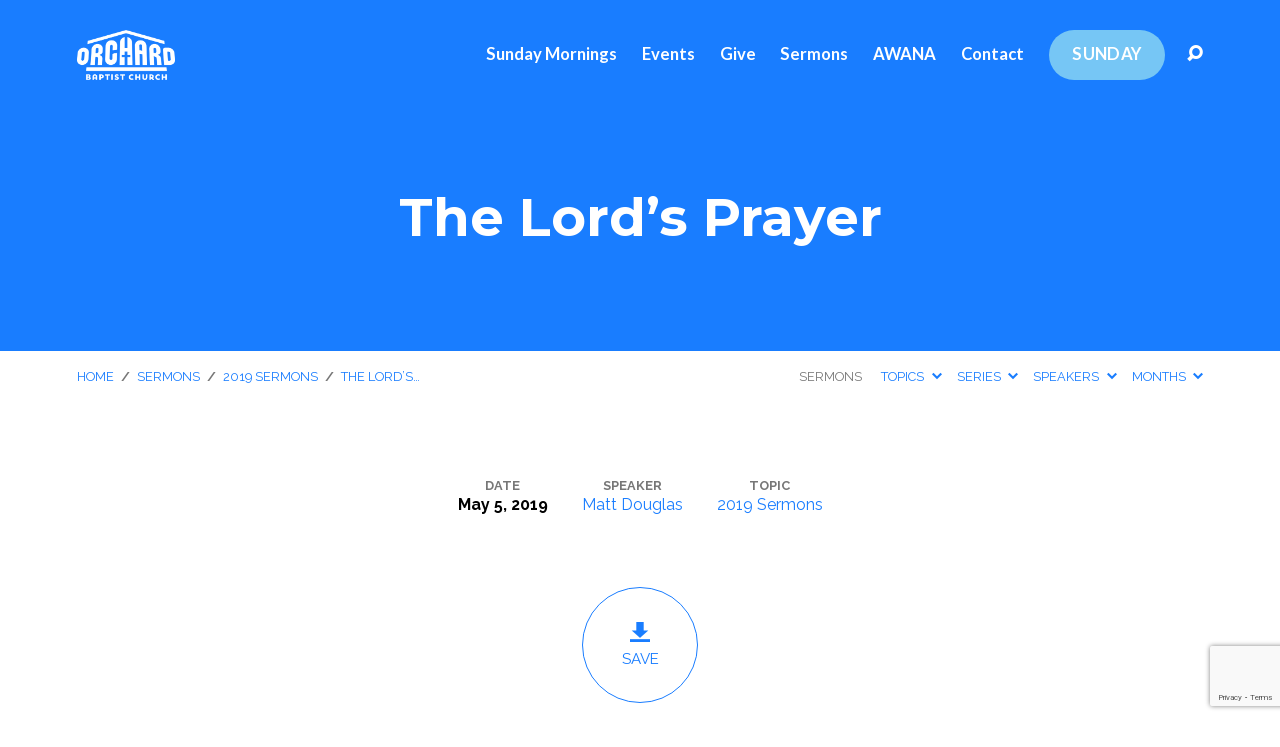

--- FILE ---
content_type: text/html; charset=UTF-8
request_url: https://itsallaboutfamilies.org/sermons/the-lords-prayer/
body_size: 25256
content:
<!DOCTYPE html>
<html class="no-js" dir="ltr" lang="en-US" prefix="og: https://ogp.me/ns#">
<head>
<meta charset="UTF-8" />
<meta http-equiv="X-UA-Compatible" content="IE=edge" />
<meta name="viewport" content="width=device-width, initial-scale=1">
<link rel="profile" href="https://gmpg.org/xfn/11">
<link rel="pingback" href="https://itsallaboutfamilies.org/xmlrpc.php" />
<title>| The Lord’s Prayer | Orchard Baptist Church</title>

		<!-- All in One SEO 4.5.4 - aioseo.com -->
		<meta name="description" content="The Lord&#039;s Prayer" />
		<meta name="robots" content="max-image-preview:large" />
		<meta name="google-site-verification" content="-_Ji14G-VrNHStk2Ky28-NUv3TjunuMX0dHr_Dfwfwk" />
		<meta name="msvalidate.01" content="9E3905089033721CEC33C0A941856B1E" />
		<meta name="p:domain_verify" content="b3433614f878fdf3590f975e07ac86ec" />
		<link rel="canonical" href="https://itsallaboutfamilies.org/sermons/the-lords-prayer/" />
		<meta name="generator" content="All in One SEO (AIOSEO) 4.5.4" />
		<meta property="og:locale" content="en_US" />
		<meta property="og:site_name" content="Orchard Baptist Church" />
		<meta property="og:type" content="article" />
		<meta property="og:title" content="| The Lord’s Prayer | Orchard Baptist Church" />
		<meta property="og:description" content="The Lord&#039;s Prayer" />
		<meta property="og:url" content="https://itsallaboutfamilies.org/sermons/the-lords-prayer/" />
		<meta property="og:image" content="https://itsallaboutfamilies.org/wp-content/uploads/2023/02/IMG_8942.jpeg" />
		<meta property="og:image:secure_url" content="https://itsallaboutfamilies.org/wp-content/uploads/2023/02/IMG_8942.jpeg" />
		<meta property="og:image:width" content="640" />
		<meta property="og:image:height" content="480" />
		<meta property="article:published_time" content="2019-05-05T19:30:59+00:00" />
		<meta property="article:modified_time" content="2019-05-05T19:30:59+00:00" />
		<meta property="article:publisher" content="https://www.facebook.com/OrchardBC" />
		<meta name="twitter:card" content="summary_large_image" />
		<meta name="twitter:title" content="| The Lord’s Prayer | Orchard Baptist Church" />
		<meta name="twitter:description" content="The Lord&#039;s Prayer" />
		<meta name="twitter:image" content="https://itsallaboutfamilies.org/wp-content/uploads/2023/02/IMG_8942.jpeg" />
		<meta name="twitter:label1" content="Written by" />
		<meta name="twitter:data1" content="admin" />
		<script type="application/ld+json" class="aioseo-schema">
			{"@context":"https:\/\/schema.org","@graph":[{"@type":"BreadcrumbList","@id":"https:\/\/itsallaboutfamilies.org\/sermons\/the-lords-prayer\/#breadcrumblist","itemListElement":[{"@type":"ListItem","@id":"https:\/\/itsallaboutfamilies.org\/#listItem","position":1,"name":"Home","item":"https:\/\/itsallaboutfamilies.org\/","nextItem":"https:\/\/itsallaboutfamilies.org\/sermons\/the-lords-prayer\/#listItem"},{"@type":"ListItem","@id":"https:\/\/itsallaboutfamilies.org\/sermons\/the-lords-prayer\/#listItem","position":2,"name":"The Lord's Prayer","previousItem":"https:\/\/itsallaboutfamilies.org\/#listItem"}]},{"@type":"Organization","@id":"https:\/\/itsallaboutfamilies.org\/#organization","name":"Orchard Baptist Church","url":"https:\/\/itsallaboutfamilies.org\/","logo":{"@type":"ImageObject","url":"https:\/\/itsallaboutfamilies.org\/wp-content\/uploads\/2023\/02\/Orchard-Logo-on-White-Profile.png","@id":"https:\/\/itsallaboutfamilies.org\/sermons\/the-lords-prayer\/#organizationLogo","width":1024,"height":1024},"image":{"@id":"https:\/\/itsallaboutfamilies.org\/#organizationLogo"},"sameAs":["https:\/\/www.facebook.com\/OrchardBC","https:\/\/instagram.com\/orchard_bc"],"contactPoint":{"@type":"ContactPoint","telephone":"+17074485848","contactType":"Customer Support"}},{"@type":"Person","@id":"https:\/\/itsallaboutfamilies.org\/author\/admin\/#author","url":"https:\/\/itsallaboutfamilies.org\/author\/admin\/","name":"admin","image":{"@type":"ImageObject","@id":"https:\/\/itsallaboutfamilies.org\/sermons\/the-lords-prayer\/#authorImage","url":"https:\/\/secure.gravatar.com\/avatar\/d26af473e855896f82ed8397b4915401?s=96&d=mm&r=g","width":96,"height":96,"caption":"admin"}},{"@type":"WebPage","@id":"https:\/\/itsallaboutfamilies.org\/sermons\/the-lords-prayer\/#webpage","url":"https:\/\/itsallaboutfamilies.org\/sermons\/the-lords-prayer\/","name":"| The Lord\u2019s Prayer | Orchard Baptist Church","description":"The Lord's Prayer","inLanguage":"en-US","isPartOf":{"@id":"https:\/\/itsallaboutfamilies.org\/#website"},"breadcrumb":{"@id":"https:\/\/itsallaboutfamilies.org\/sermons\/the-lords-prayer\/#breadcrumblist"},"author":{"@id":"https:\/\/itsallaboutfamilies.org\/author\/admin\/#author"},"creator":{"@id":"https:\/\/itsallaboutfamilies.org\/author\/admin\/#author"},"datePublished":"2019-05-05T12:30:59-07:00","dateModified":"2019-05-05T12:30:59-07:00"},{"@type":"WebSite","@id":"https:\/\/itsallaboutfamilies.org\/#website","url":"https:\/\/itsallaboutfamilies.org\/","name":"Orchard Baptist Church","description":"Christian church in Vacaville, California","inLanguage":"en-US","publisher":{"@id":"https:\/\/itsallaboutfamilies.org\/#organization"}}]}
		</script>
		<!-- All in One SEO -->

<link rel='dns-prefetch' href='//fonts.googleapis.com' />
<link rel="alternate" type="application/rss+xml" title="Orchard Baptist Church &raquo; Feed" href="https://itsallaboutfamilies.org/feed/" />
<link rel="alternate" type="application/rss+xml" title="Orchard Baptist Church &raquo; Comments Feed" href="https://itsallaboutfamilies.org/comments/feed/" />
		<!-- This site uses the Google Analytics by MonsterInsights plugin v9.7.0 - Using Analytics tracking - https://www.monsterinsights.com/ -->
							<script src="//www.googletagmanager.com/gtag/js?id=G-ZSDBCYEXVP"  data-cfasync="false" data-wpfc-render="false" type="text/javascript" async></script>
			<script data-cfasync="false" data-wpfc-render="false" type="text/javascript">
				var mi_version = '9.7.0';
				var mi_track_user = true;
				var mi_no_track_reason = '';
								var MonsterInsightsDefaultLocations = {"page_location":"https:\/\/itsallaboutfamilies.org\/sermons\/the-lords-prayer\/","page_referrer":"https:\/\/itsallaboutfamilies.org\/sermons\/the-lords-prayer\/"};
								if ( typeof MonsterInsightsPrivacyGuardFilter === 'function' ) {
					var MonsterInsightsLocations = (typeof MonsterInsightsExcludeQuery === 'object') ? MonsterInsightsPrivacyGuardFilter( MonsterInsightsExcludeQuery ) : MonsterInsightsPrivacyGuardFilter( MonsterInsightsDefaultLocations );
				} else {
					var MonsterInsightsLocations = (typeof MonsterInsightsExcludeQuery === 'object') ? MonsterInsightsExcludeQuery : MonsterInsightsDefaultLocations;
				}

								var disableStrs = [
										'ga-disable-G-ZSDBCYEXVP',
									];

				/* Function to detect opted out users */
				function __gtagTrackerIsOptedOut() {
					for (var index = 0; index < disableStrs.length; index++) {
						if (document.cookie.indexOf(disableStrs[index] + '=true') > -1) {
							return true;
						}
					}

					return false;
				}

				/* Disable tracking if the opt-out cookie exists. */
				if (__gtagTrackerIsOptedOut()) {
					for (var index = 0; index < disableStrs.length; index++) {
						window[disableStrs[index]] = true;
					}
				}

				/* Opt-out function */
				function __gtagTrackerOptout() {
					for (var index = 0; index < disableStrs.length; index++) {
						document.cookie = disableStrs[index] + '=true; expires=Thu, 31 Dec 2099 23:59:59 UTC; path=/';
						window[disableStrs[index]] = true;
					}
				}

				if ('undefined' === typeof gaOptout) {
					function gaOptout() {
						__gtagTrackerOptout();
					}
				}
								window.dataLayer = window.dataLayer || [];

				window.MonsterInsightsDualTracker = {
					helpers: {},
					trackers: {},
				};
				if (mi_track_user) {
					function __gtagDataLayer() {
						dataLayer.push(arguments);
					}

					function __gtagTracker(type, name, parameters) {
						if (!parameters) {
							parameters = {};
						}

						if (parameters.send_to) {
							__gtagDataLayer.apply(null, arguments);
							return;
						}

						if (type === 'event') {
														parameters.send_to = monsterinsights_frontend.v4_id;
							var hookName = name;
							if (typeof parameters['event_category'] !== 'undefined') {
								hookName = parameters['event_category'] + ':' + name;
							}

							if (typeof MonsterInsightsDualTracker.trackers[hookName] !== 'undefined') {
								MonsterInsightsDualTracker.trackers[hookName](parameters);
							} else {
								__gtagDataLayer('event', name, parameters);
							}
							
						} else {
							__gtagDataLayer.apply(null, arguments);
						}
					}

					__gtagTracker('js', new Date());
					__gtagTracker('set', {
						'developer_id.dZGIzZG': true,
											});
					if ( MonsterInsightsLocations.page_location ) {
						__gtagTracker('set', MonsterInsightsLocations);
					}
										__gtagTracker('config', 'G-ZSDBCYEXVP', {"forceSSL":"true","link_attribution":"true"} );
										window.gtag = __gtagTracker;										(function () {
						/* https://developers.google.com/analytics/devguides/collection/analyticsjs/ */
						/* ga and __gaTracker compatibility shim. */
						var noopfn = function () {
							return null;
						};
						var newtracker = function () {
							return new Tracker();
						};
						var Tracker = function () {
							return null;
						};
						var p = Tracker.prototype;
						p.get = noopfn;
						p.set = noopfn;
						p.send = function () {
							var args = Array.prototype.slice.call(arguments);
							args.unshift('send');
							__gaTracker.apply(null, args);
						};
						var __gaTracker = function () {
							var len = arguments.length;
							if (len === 0) {
								return;
							}
							var f = arguments[len - 1];
							if (typeof f !== 'object' || f === null || typeof f.hitCallback !== 'function') {
								if ('send' === arguments[0]) {
									var hitConverted, hitObject = false, action;
									if ('event' === arguments[1]) {
										if ('undefined' !== typeof arguments[3]) {
											hitObject = {
												'eventAction': arguments[3],
												'eventCategory': arguments[2],
												'eventLabel': arguments[4],
												'value': arguments[5] ? arguments[5] : 1,
											}
										}
									}
									if ('pageview' === arguments[1]) {
										if ('undefined' !== typeof arguments[2]) {
											hitObject = {
												'eventAction': 'page_view',
												'page_path': arguments[2],
											}
										}
									}
									if (typeof arguments[2] === 'object') {
										hitObject = arguments[2];
									}
									if (typeof arguments[5] === 'object') {
										Object.assign(hitObject, arguments[5]);
									}
									if ('undefined' !== typeof arguments[1].hitType) {
										hitObject = arguments[1];
										if ('pageview' === hitObject.hitType) {
											hitObject.eventAction = 'page_view';
										}
									}
									if (hitObject) {
										action = 'timing' === arguments[1].hitType ? 'timing_complete' : hitObject.eventAction;
										hitConverted = mapArgs(hitObject);
										__gtagTracker('event', action, hitConverted);
									}
								}
								return;
							}

							function mapArgs(args) {
								var arg, hit = {};
								var gaMap = {
									'eventCategory': 'event_category',
									'eventAction': 'event_action',
									'eventLabel': 'event_label',
									'eventValue': 'event_value',
									'nonInteraction': 'non_interaction',
									'timingCategory': 'event_category',
									'timingVar': 'name',
									'timingValue': 'value',
									'timingLabel': 'event_label',
									'page': 'page_path',
									'location': 'page_location',
									'title': 'page_title',
									'referrer' : 'page_referrer',
								};
								for (arg in args) {
																		if (!(!args.hasOwnProperty(arg) || !gaMap.hasOwnProperty(arg))) {
										hit[gaMap[arg]] = args[arg];
									} else {
										hit[arg] = args[arg];
									}
								}
								return hit;
							}

							try {
								f.hitCallback();
							} catch (ex) {
							}
						};
						__gaTracker.create = newtracker;
						__gaTracker.getByName = newtracker;
						__gaTracker.getAll = function () {
							return [];
						};
						__gaTracker.remove = noopfn;
						__gaTracker.loaded = true;
						window['__gaTracker'] = __gaTracker;
					})();
									} else {
										console.log("");
					(function () {
						function __gtagTracker() {
							return null;
						}

						window['__gtagTracker'] = __gtagTracker;
						window['gtag'] = __gtagTracker;
					})();
									}
			</script>
			
							<!-- / Google Analytics by MonsterInsights -->
		<script type="text/javascript">
/* <![CDATA[ */
window._wpemojiSettings = {"baseUrl":"https:\/\/s.w.org\/images\/core\/emoji\/14.0.0\/72x72\/","ext":".png","svgUrl":"https:\/\/s.w.org\/images\/core\/emoji\/14.0.0\/svg\/","svgExt":".svg","source":{"concatemoji":"https:\/\/itsallaboutfamilies.org\/wp-includes\/js\/wp-emoji-release.min.js?ver=8f891716ebc433ce48a6b61fe0e88388"}};
/*! This file is auto-generated */
!function(i,n){var o,s,e;function c(e){try{var t={supportTests:e,timestamp:(new Date).valueOf()};sessionStorage.setItem(o,JSON.stringify(t))}catch(e){}}function p(e,t,n){e.clearRect(0,0,e.canvas.width,e.canvas.height),e.fillText(t,0,0);var t=new Uint32Array(e.getImageData(0,0,e.canvas.width,e.canvas.height).data),r=(e.clearRect(0,0,e.canvas.width,e.canvas.height),e.fillText(n,0,0),new Uint32Array(e.getImageData(0,0,e.canvas.width,e.canvas.height).data));return t.every(function(e,t){return e===r[t]})}function u(e,t,n){switch(t){case"flag":return n(e,"\ud83c\udff3\ufe0f\u200d\u26a7\ufe0f","\ud83c\udff3\ufe0f\u200b\u26a7\ufe0f")?!1:!n(e,"\ud83c\uddfa\ud83c\uddf3","\ud83c\uddfa\u200b\ud83c\uddf3")&&!n(e,"\ud83c\udff4\udb40\udc67\udb40\udc62\udb40\udc65\udb40\udc6e\udb40\udc67\udb40\udc7f","\ud83c\udff4\u200b\udb40\udc67\u200b\udb40\udc62\u200b\udb40\udc65\u200b\udb40\udc6e\u200b\udb40\udc67\u200b\udb40\udc7f");case"emoji":return!n(e,"\ud83e\udef1\ud83c\udffb\u200d\ud83e\udef2\ud83c\udfff","\ud83e\udef1\ud83c\udffb\u200b\ud83e\udef2\ud83c\udfff")}return!1}function f(e,t,n){var r="undefined"!=typeof WorkerGlobalScope&&self instanceof WorkerGlobalScope?new OffscreenCanvas(300,150):i.createElement("canvas"),a=r.getContext("2d",{willReadFrequently:!0}),o=(a.textBaseline="top",a.font="600 32px Arial",{});return e.forEach(function(e){o[e]=t(a,e,n)}),o}function t(e){var t=i.createElement("script");t.src=e,t.defer=!0,i.head.appendChild(t)}"undefined"!=typeof Promise&&(o="wpEmojiSettingsSupports",s=["flag","emoji"],n.supports={everything:!0,everythingExceptFlag:!0},e=new Promise(function(e){i.addEventListener("DOMContentLoaded",e,{once:!0})}),new Promise(function(t){var n=function(){try{var e=JSON.parse(sessionStorage.getItem(o));if("object"==typeof e&&"number"==typeof e.timestamp&&(new Date).valueOf()<e.timestamp+604800&&"object"==typeof e.supportTests)return e.supportTests}catch(e){}return null}();if(!n){if("undefined"!=typeof Worker&&"undefined"!=typeof OffscreenCanvas&&"undefined"!=typeof URL&&URL.createObjectURL&&"undefined"!=typeof Blob)try{var e="postMessage("+f.toString()+"("+[JSON.stringify(s),u.toString(),p.toString()].join(",")+"));",r=new Blob([e],{type:"text/javascript"}),a=new Worker(URL.createObjectURL(r),{name:"wpTestEmojiSupports"});return void(a.onmessage=function(e){c(n=e.data),a.terminate(),t(n)})}catch(e){}c(n=f(s,u,p))}t(n)}).then(function(e){for(var t in e)n.supports[t]=e[t],n.supports.everything=n.supports.everything&&n.supports[t],"flag"!==t&&(n.supports.everythingExceptFlag=n.supports.everythingExceptFlag&&n.supports[t]);n.supports.everythingExceptFlag=n.supports.everythingExceptFlag&&!n.supports.flag,n.DOMReady=!1,n.readyCallback=function(){n.DOMReady=!0}}).then(function(){return e}).then(function(){var e;n.supports.everything||(n.readyCallback(),(e=n.source||{}).concatemoji?t(e.concatemoji):e.wpemoji&&e.twemoji&&(t(e.twemoji),t(e.wpemoji)))}))}((window,document),window._wpemojiSettings);
/* ]]> */
</script>
<link rel='stylesheet' id='editor_plus-plugin-frontend-style-css' href='https://itsallaboutfamilies.org/wp-content/plugins/editorplus/dist/style-gutenberg-frontend-style.css?ver=696acb5cd268b' type='text/css' media='' />
<style id='editor_plus-plugin-frontend-style-inline-css' type='text/css'>

    @font-face {
      font-family: 'eplus-icon';
      src: url('https://itsallaboutfamilies.org/wp-content/plugins/editorplus/extensions/icon-inserter/fonts/eplus-icon.eot?xs1351');
      src: url('https://itsallaboutfamilies.org/wp-content/plugins/editorplus/extensions/icon-inserter/fonts/eplus-icon.eot?xs1351#iefix')
          format('embedded-opentype'),
        url('https://itsallaboutfamilies.org/wp-content/plugins/editorplus/extensions/icon-inserter/fonts/eplus-icon.ttf?xs1351') format('truetype'),
        url('https://itsallaboutfamilies.org/wp-content/plugins/editorplus/extensions/icon-inserter/fonts/eplus-icon.woff?xs1351') format('woff'),
        url('https://itsallaboutfamilies.org/wp-content/plugins/editorplus/extensions/icon-inserter/fonts/eplus-icon.svg?xs1351#eplus-icon') format('svg');
      font-weight: normal;
      font-style: normal;
      font-display: block;
    }
</style>
<link rel='stylesheet' id='twb-open-sans-css' href='https://fonts.googleapis.com/css?family=Open+Sans%3A300%2C400%2C500%2C600%2C700%2C800&#038;display=swap&#038;ver=6.4.7' type='text/css' media='all' />
<link rel='stylesheet' id='twbbwg-global-css' href='https://itsallaboutfamilies.org/wp-content/plugins/photo-gallery/booster/assets/css/global.css?ver=1.0.0' type='text/css' media='all' />
<style id='wp-emoji-styles-inline-css' type='text/css'>

	img.wp-smiley, img.emoji {
		display: inline !important;
		border: none !important;
		box-shadow: none !important;
		height: 1em !important;
		width: 1em !important;
		margin: 0 0.07em !important;
		vertical-align: -0.1em !important;
		background: none !important;
		padding: 0 !important;
	}
</style>
<link rel='stylesheet' id='wp-block-library-css' href='https://itsallaboutfamilies.org/wp-includes/css/dist/block-library/style.min.css?ver=8f891716ebc433ce48a6b61fe0e88388' type='text/css' media='all' />
<link rel='stylesheet' id='helpie-faq-bundle-styles-css' href='https://itsallaboutfamilies.org/wp-content/plugins/helpie-faq/assets/bundles/main.app.css?ver=1.17' type='text/css' media='all' />
<style id='classic-theme-styles-inline-css' type='text/css'>
/*! This file is auto-generated */
.wp-block-button__link{color:#fff;background-color:#32373c;border-radius:9999px;box-shadow:none;text-decoration:none;padding:calc(.667em + 2px) calc(1.333em + 2px);font-size:1.125em}.wp-block-file__button{background:#32373c;color:#fff;text-decoration:none}
</style>
<style id='global-styles-inline-css' type='text/css'>
body{--wp--preset--color--black: #000000;--wp--preset--color--cyan-bluish-gray: #abb8c3;--wp--preset--color--white: #fff;--wp--preset--color--pale-pink: #f78da7;--wp--preset--color--vivid-red: #cf2e2e;--wp--preset--color--luminous-vivid-orange: #ff6900;--wp--preset--color--luminous-vivid-amber: #fcb900;--wp--preset--color--light-green-cyan: #7bdcb5;--wp--preset--color--vivid-green-cyan: #00d084;--wp--preset--color--pale-cyan-blue: #8ed1fc;--wp--preset--color--vivid-cyan-blue: #0693e3;--wp--preset--color--vivid-purple: #9b51e0;--wp--preset--color--main: #197dff;--wp--preset--color--accent: #197dff;--wp--preset--color--dark: #000;--wp--preset--color--light: #777;--wp--preset--color--light-bg: #f7f7f7;--wp--preset--gradient--vivid-cyan-blue-to-vivid-purple: linear-gradient(135deg,rgba(6,147,227,1) 0%,rgb(155,81,224) 100%);--wp--preset--gradient--light-green-cyan-to-vivid-green-cyan: linear-gradient(135deg,rgb(122,220,180) 0%,rgb(0,208,130) 100%);--wp--preset--gradient--luminous-vivid-amber-to-luminous-vivid-orange: linear-gradient(135deg,rgba(252,185,0,1) 0%,rgba(255,105,0,1) 100%);--wp--preset--gradient--luminous-vivid-orange-to-vivid-red: linear-gradient(135deg,rgba(255,105,0,1) 0%,rgb(207,46,46) 100%);--wp--preset--gradient--very-light-gray-to-cyan-bluish-gray: linear-gradient(135deg,rgb(238,238,238) 0%,rgb(169,184,195) 100%);--wp--preset--gradient--cool-to-warm-spectrum: linear-gradient(135deg,rgb(74,234,220) 0%,rgb(151,120,209) 20%,rgb(207,42,186) 40%,rgb(238,44,130) 60%,rgb(251,105,98) 80%,rgb(254,248,76) 100%);--wp--preset--gradient--blush-light-purple: linear-gradient(135deg,rgb(255,206,236) 0%,rgb(152,150,240) 100%);--wp--preset--gradient--blush-bordeaux: linear-gradient(135deg,rgb(254,205,165) 0%,rgb(254,45,45) 50%,rgb(107,0,62) 100%);--wp--preset--gradient--luminous-dusk: linear-gradient(135deg,rgb(255,203,112) 0%,rgb(199,81,192) 50%,rgb(65,88,208) 100%);--wp--preset--gradient--pale-ocean: linear-gradient(135deg,rgb(255,245,203) 0%,rgb(182,227,212) 50%,rgb(51,167,181) 100%);--wp--preset--gradient--electric-grass: linear-gradient(135deg,rgb(202,248,128) 0%,rgb(113,206,126) 100%);--wp--preset--gradient--midnight: linear-gradient(135deg,rgb(2,3,129) 0%,rgb(40,116,252) 100%);--wp--preset--font-size--small: 13px;--wp--preset--font-size--medium: 20px;--wp--preset--font-size--large: 36px;--wp--preset--font-size--x-large: 42px;--wp--preset--spacing--20: 0.44rem;--wp--preset--spacing--30: 0.67rem;--wp--preset--spacing--40: 1rem;--wp--preset--spacing--50: 1.5rem;--wp--preset--spacing--60: 2.25rem;--wp--preset--spacing--70: 3.38rem;--wp--preset--spacing--80: 5.06rem;--wp--preset--shadow--natural: 6px 6px 9px rgba(0, 0, 0, 0.2);--wp--preset--shadow--deep: 12px 12px 50px rgba(0, 0, 0, 0.4);--wp--preset--shadow--sharp: 6px 6px 0px rgba(0, 0, 0, 0.2);--wp--preset--shadow--outlined: 6px 6px 0px -3px rgba(255, 255, 255, 1), 6px 6px rgba(0, 0, 0, 1);--wp--preset--shadow--crisp: 6px 6px 0px rgba(0, 0, 0, 1);}:where(.is-layout-flex){gap: 0.5em;}:where(.is-layout-grid){gap: 0.5em;}body .is-layout-flow > .alignleft{float: left;margin-inline-start: 0;margin-inline-end: 2em;}body .is-layout-flow > .alignright{float: right;margin-inline-start: 2em;margin-inline-end: 0;}body .is-layout-flow > .aligncenter{margin-left: auto !important;margin-right: auto !important;}body .is-layout-constrained > .alignleft{float: left;margin-inline-start: 0;margin-inline-end: 2em;}body .is-layout-constrained > .alignright{float: right;margin-inline-start: 2em;margin-inline-end: 0;}body .is-layout-constrained > .aligncenter{margin-left: auto !important;margin-right: auto !important;}body .is-layout-constrained > :where(:not(.alignleft):not(.alignright):not(.alignfull)){max-width: var(--wp--style--global--content-size);margin-left: auto !important;margin-right: auto !important;}body .is-layout-constrained > .alignwide{max-width: var(--wp--style--global--wide-size);}body .is-layout-flex{display: flex;}body .is-layout-flex{flex-wrap: wrap;align-items: center;}body .is-layout-flex > *{margin: 0;}body .is-layout-grid{display: grid;}body .is-layout-grid > *{margin: 0;}:where(.wp-block-columns.is-layout-flex){gap: 2em;}:where(.wp-block-columns.is-layout-grid){gap: 2em;}:where(.wp-block-post-template.is-layout-flex){gap: 1.25em;}:where(.wp-block-post-template.is-layout-grid){gap: 1.25em;}.has-black-color{color: var(--wp--preset--color--black) !important;}.has-cyan-bluish-gray-color{color: var(--wp--preset--color--cyan-bluish-gray) !important;}.has-white-color{color: var(--wp--preset--color--white) !important;}.has-pale-pink-color{color: var(--wp--preset--color--pale-pink) !important;}.has-vivid-red-color{color: var(--wp--preset--color--vivid-red) !important;}.has-luminous-vivid-orange-color{color: var(--wp--preset--color--luminous-vivid-orange) !important;}.has-luminous-vivid-amber-color{color: var(--wp--preset--color--luminous-vivid-amber) !important;}.has-light-green-cyan-color{color: var(--wp--preset--color--light-green-cyan) !important;}.has-vivid-green-cyan-color{color: var(--wp--preset--color--vivid-green-cyan) !important;}.has-pale-cyan-blue-color{color: var(--wp--preset--color--pale-cyan-blue) !important;}.has-vivid-cyan-blue-color{color: var(--wp--preset--color--vivid-cyan-blue) !important;}.has-vivid-purple-color{color: var(--wp--preset--color--vivid-purple) !important;}.has-black-background-color{background-color: var(--wp--preset--color--black) !important;}.has-cyan-bluish-gray-background-color{background-color: var(--wp--preset--color--cyan-bluish-gray) !important;}.has-white-background-color{background-color: var(--wp--preset--color--white) !important;}.has-pale-pink-background-color{background-color: var(--wp--preset--color--pale-pink) !important;}.has-vivid-red-background-color{background-color: var(--wp--preset--color--vivid-red) !important;}.has-luminous-vivid-orange-background-color{background-color: var(--wp--preset--color--luminous-vivid-orange) !important;}.has-luminous-vivid-amber-background-color{background-color: var(--wp--preset--color--luminous-vivid-amber) !important;}.has-light-green-cyan-background-color{background-color: var(--wp--preset--color--light-green-cyan) !important;}.has-vivid-green-cyan-background-color{background-color: var(--wp--preset--color--vivid-green-cyan) !important;}.has-pale-cyan-blue-background-color{background-color: var(--wp--preset--color--pale-cyan-blue) !important;}.has-vivid-cyan-blue-background-color{background-color: var(--wp--preset--color--vivid-cyan-blue) !important;}.has-vivid-purple-background-color{background-color: var(--wp--preset--color--vivid-purple) !important;}.has-black-border-color{border-color: var(--wp--preset--color--black) !important;}.has-cyan-bluish-gray-border-color{border-color: var(--wp--preset--color--cyan-bluish-gray) !important;}.has-white-border-color{border-color: var(--wp--preset--color--white) !important;}.has-pale-pink-border-color{border-color: var(--wp--preset--color--pale-pink) !important;}.has-vivid-red-border-color{border-color: var(--wp--preset--color--vivid-red) !important;}.has-luminous-vivid-orange-border-color{border-color: var(--wp--preset--color--luminous-vivid-orange) !important;}.has-luminous-vivid-amber-border-color{border-color: var(--wp--preset--color--luminous-vivid-amber) !important;}.has-light-green-cyan-border-color{border-color: var(--wp--preset--color--light-green-cyan) !important;}.has-vivid-green-cyan-border-color{border-color: var(--wp--preset--color--vivid-green-cyan) !important;}.has-pale-cyan-blue-border-color{border-color: var(--wp--preset--color--pale-cyan-blue) !important;}.has-vivid-cyan-blue-border-color{border-color: var(--wp--preset--color--vivid-cyan-blue) !important;}.has-vivid-purple-border-color{border-color: var(--wp--preset--color--vivid-purple) !important;}.has-vivid-cyan-blue-to-vivid-purple-gradient-background{background: var(--wp--preset--gradient--vivid-cyan-blue-to-vivid-purple) !important;}.has-light-green-cyan-to-vivid-green-cyan-gradient-background{background: var(--wp--preset--gradient--light-green-cyan-to-vivid-green-cyan) !important;}.has-luminous-vivid-amber-to-luminous-vivid-orange-gradient-background{background: var(--wp--preset--gradient--luminous-vivid-amber-to-luminous-vivid-orange) !important;}.has-luminous-vivid-orange-to-vivid-red-gradient-background{background: var(--wp--preset--gradient--luminous-vivid-orange-to-vivid-red) !important;}.has-very-light-gray-to-cyan-bluish-gray-gradient-background{background: var(--wp--preset--gradient--very-light-gray-to-cyan-bluish-gray) !important;}.has-cool-to-warm-spectrum-gradient-background{background: var(--wp--preset--gradient--cool-to-warm-spectrum) !important;}.has-blush-light-purple-gradient-background{background: var(--wp--preset--gradient--blush-light-purple) !important;}.has-blush-bordeaux-gradient-background{background: var(--wp--preset--gradient--blush-bordeaux) !important;}.has-luminous-dusk-gradient-background{background: var(--wp--preset--gradient--luminous-dusk) !important;}.has-pale-ocean-gradient-background{background: var(--wp--preset--gradient--pale-ocean) !important;}.has-electric-grass-gradient-background{background: var(--wp--preset--gradient--electric-grass) !important;}.has-midnight-gradient-background{background: var(--wp--preset--gradient--midnight) !important;}.has-small-font-size{font-size: var(--wp--preset--font-size--small) !important;}.has-medium-font-size{font-size: var(--wp--preset--font-size--medium) !important;}.has-large-font-size{font-size: var(--wp--preset--font-size--large) !important;}.has-x-large-font-size{font-size: var(--wp--preset--font-size--x-large) !important;}
.wp-block-navigation a:where(:not(.wp-element-button)){color: inherit;}
:where(.wp-block-post-template.is-layout-flex){gap: 1.25em;}:where(.wp-block-post-template.is-layout-grid){gap: 1.25em;}
:where(.wp-block-columns.is-layout-flex){gap: 2em;}:where(.wp-block-columns.is-layout-grid){gap: 2em;}
.wp-block-pullquote{font-size: 1.5em;line-height: 1.6;}
</style>
<link rel='stylesheet' id='bwg_fonts-css' href='https://itsallaboutfamilies.org/wp-content/plugins/photo-gallery/css/bwg-fonts/fonts.css?ver=0.0.1' type='text/css' media='all' />
<link rel='stylesheet' id='sumoselect-css' href='https://itsallaboutfamilies.org/wp-content/plugins/photo-gallery/css/sumoselect.min.css?ver=3.4.6' type='text/css' media='all' />
<link rel='stylesheet' id='mCustomScrollbar-css' href='https://itsallaboutfamilies.org/wp-content/plugins/photo-gallery/css/jquery.mCustomScrollbar.min.css?ver=3.1.5' type='text/css' media='all' />
<link rel='stylesheet' id='bwg_googlefonts-css' href='https://fonts.googleapis.com/css?family=Ubuntu&#038;subset=greek,latin,greek-ext,vietnamese,cyrillic-ext,latin-ext,cyrillic' type='text/css' media='all' />
<link rel='stylesheet' id='bwg_frontend-css' href='https://itsallaboutfamilies.org/wp-content/plugins/photo-gallery/css/styles.min.css?ver=1.8.21' type='text/css' media='all' />
<link rel='stylesheet' id='zip-ai-sidebar-css' href='https://itsallaboutfamilies.org/wp-content/plugins/ultimate-addons-for-gutenberg/lib/zip-ai/sidebar/build/sidebar-app.css?ver=1.1.0' type='text/css' media='all' />
<link rel='stylesheet' id='zip-ai-sidebar-google-fonts-css' href='https://fonts.googleapis.com/css2?family=Inter%3Awght%40400%3B500%3B600%3B700&#038;display=swap&#038;ver=1.1.0' type='text/css' media='all' />
<link rel='stylesheet' id='maranatha-google-fonts-css' href='//fonts.googleapis.com/css?family=Raleway:200,300,400,500,700,200italic,300italic,400italic,500italic,700italic%7CMontserrat:400,700%7CLato:300,400,700,300italic,400italic,700italic' type='text/css' media='all' />
<link rel='stylesheet' id='elusive-icons-css' href='https://itsallaboutfamilies.org/wp-content/themes/maranatha/css/lib/elusive-icons.min.css?ver=2.6.1' type='text/css' media='all' />
<link rel='stylesheet' id='maranatha-style-css' href='https://itsallaboutfamilies.org/wp-content/themes/maranatha/style.css?ver=2.6.1' type='text/css' media='all' />
<link rel='stylesheet' id='rt-team-css-css' href='https://itsallaboutfamilies.org/wp-content/plugins/tlp-team/assets/css/tlpteam.css?ver=4.3.7' type='text/css' media='all' />
<link rel='stylesheet' id='rt-team-sc-css' href='https://itsallaboutfamilies.org/wp-content/uploads/tlp-team/team-sc.css?ver=1712089850' type='text/css' media='all' />
<link rel='stylesheet' id='simcal-qtip-css' href='https://itsallaboutfamilies.org/wp-content/plugins/google-calendar-events/assets/generated/vendor/jquery.qtip.min.css?ver=3.3.0' type='text/css' media='all' />
<link rel='stylesheet' id='simcal-default-calendar-grid-css' href='https://itsallaboutfamilies.org/wp-content/plugins/google-calendar-events/assets/generated/default-calendar-grid.min.css?ver=3.3.0' type='text/css' media='all' />
<link rel='stylesheet' id='simcal-default-calendar-list-css' href='https://itsallaboutfamilies.org/wp-content/plugins/google-calendar-events/assets/generated/default-calendar-list.min.css?ver=3.3.0' type='text/css' media='all' />
<link rel='stylesheet' id='dashicons-css' href='https://itsallaboutfamilies.org/wp-includes/css/dashicons.min.css?ver=8f891716ebc433ce48a6b61fe0e88388' type='text/css' media='all' />
<!--n2css--><script type="text/javascript" src="https://itsallaboutfamilies.org/wp-includes/js/jquery/jquery.min.js?ver=3.7.1" id="jquery-core-js"></script>
<script type="text/javascript" src="https://itsallaboutfamilies.org/wp-includes/js/jquery/jquery-migrate.min.js?ver=3.4.1" id="jquery-migrate-js"></script>
<script type="text/javascript" src="https://itsallaboutfamilies.org/wp-content/plugins/photo-gallery/booster/assets/js/circle-progress.js?ver=1.2.2" id="twbbwg-circle-js"></script>
<script type="text/javascript" id="twbbwg-global-js-extra">
/* <![CDATA[ */
var twb = {"nonce":"e7fcdf8222","ajax_url":"https:\/\/itsallaboutfamilies.org\/wp-admin\/admin-ajax.php","plugin_url":"https:\/\/itsallaboutfamilies.org\/wp-content\/plugins\/photo-gallery\/booster","href":"https:\/\/itsallaboutfamilies.org\/wp-admin\/admin.php?page=twbbwg_photo-gallery"};
var twb = {"nonce":"e7fcdf8222","ajax_url":"https:\/\/itsallaboutfamilies.org\/wp-admin\/admin-ajax.php","plugin_url":"https:\/\/itsallaboutfamilies.org\/wp-content\/plugins\/photo-gallery\/booster","href":"https:\/\/itsallaboutfamilies.org\/wp-admin\/admin.php?page=twbbwg_photo-gallery"};
/* ]]> */
</script>
<script type="text/javascript" src="https://itsallaboutfamilies.org/wp-content/plugins/photo-gallery/booster/assets/js/global.js?ver=1.0.0" id="twbbwg-global-js"></script>
<script type="text/javascript" id="ctfw-ie-unsupported-js-extra">
/* <![CDATA[ */
var ctfw_ie_unsupported = {"default_version":"7","min_version":"5","max_version":"9","version":"8","message":"You are using an outdated version of Internet Explorer. Please upgrade your browser to use this site.","redirect_url":"https:\/\/browsehappy.com\/"};
/* ]]> */
</script>
<script type="text/javascript" src="https://itsallaboutfamilies.org/wp-content/themes/maranatha/framework/js/ie-unsupported.js?ver=2.6.1" id="ctfw-ie-unsupported-js"></script>
<script type="text/javascript" src="https://itsallaboutfamilies.org/wp-content/plugins/google-analytics-for-wordpress/assets/js/frontend-gtag.min.js?ver=9.7.0" id="monsterinsights-frontend-script-js" async="async" data-wp-strategy="async"></script>
<script data-cfasync="false" data-wpfc-render="false" type="text/javascript" id='monsterinsights-frontend-script-js-extra'>/* <![CDATA[ */
var monsterinsights_frontend = {"js_events_tracking":"true","download_extensions":"doc,pdf,ppt,zip,xls,docx,pptx,xlsx","inbound_paths":"[{\"path\":\"\\\/go\\\/\",\"label\":\"affiliate\"},{\"path\":\"\\\/recommend\\\/\",\"label\":\"affiliate\"}]","home_url":"https:\/\/itsallaboutfamilies.org","hash_tracking":"false","v4_id":"G-ZSDBCYEXVP"};/* ]]> */
</script>
<script type="text/javascript" src="https://itsallaboutfamilies.org/wp-content/plugins/photo-gallery/js/jquery.sumoselect.min.js?ver=3.4.6" id="sumoselect-js"></script>
<script type="text/javascript" src="https://itsallaboutfamilies.org/wp-content/plugins/photo-gallery/js/tocca.min.js?ver=2.0.9" id="bwg_mobile-js"></script>
<script type="text/javascript" src="https://itsallaboutfamilies.org/wp-content/plugins/photo-gallery/js/jquery.mCustomScrollbar.concat.min.js?ver=3.1.5" id="mCustomScrollbar-js"></script>
<script type="text/javascript" src="https://itsallaboutfamilies.org/wp-content/plugins/photo-gallery/js/jquery.fullscreen.min.js?ver=0.6.0" id="jquery-fullscreen-js"></script>
<script type="text/javascript" id="bwg_frontend-js-extra">
/* <![CDATA[ */
var bwg_objectsL10n = {"bwg_field_required":"field is required.","bwg_mail_validation":"This is not a valid email address.","bwg_search_result":"There are no images matching your search.","bwg_select_tag":"Select Tag","bwg_order_by":"Order By","bwg_search":"Search","bwg_show_ecommerce":"Show Ecommerce","bwg_hide_ecommerce":"Hide Ecommerce","bwg_show_comments":"Show Comments","bwg_hide_comments":"Hide Comments","bwg_restore":"Restore","bwg_maximize":"Maximize","bwg_fullscreen":"Fullscreen","bwg_exit_fullscreen":"Exit Fullscreen","bwg_search_tag":"SEARCH...","bwg_tag_no_match":"No tags found","bwg_all_tags_selected":"All tags selected","bwg_tags_selected":"tags selected","play":"Play","pause":"Pause","is_pro":"","bwg_play":"Play","bwg_pause":"Pause","bwg_hide_info":"Hide info","bwg_show_info":"Show info","bwg_hide_rating":"Hide rating","bwg_show_rating":"Show rating","ok":"Ok","cancel":"Cancel","select_all":"Select all","lazy_load":"0","lazy_loader":"https:\/\/itsallaboutfamilies.org\/wp-content\/plugins\/photo-gallery\/images\/ajax_loader.png","front_ajax":"0","bwg_tag_see_all":"see all tags","bwg_tag_see_less":"see less tags"};
/* ]]> */
</script>
<script type="text/javascript" src="https://itsallaboutfamilies.org/wp-content/plugins/photo-gallery/js/scripts.min.js?ver=1.8.21" id="bwg_frontend-js"></script>
<script type="text/javascript" src="https://itsallaboutfamilies.org/wp-content/themes/maranatha/framework/js/jquery.fitvids.js?ver=2.6.1" id="fitvids-js"></script>
<script type="text/javascript" id="ctfw-responsive-embeds-js-extra">
/* <![CDATA[ */
var ctfw_responsive_embeds = {"wp_responsive_embeds":"1"};
/* ]]> */
</script>
<script type="text/javascript" src="https://itsallaboutfamilies.org/wp-content/themes/maranatha/framework/js/responsive-embeds.js?ver=2.6.1" id="ctfw-responsive-embeds-js"></script>
<script type="text/javascript" src="https://itsallaboutfamilies.org/wp-content/themes/maranatha/js/lib/viewport-units-buggyfill.hacks.js?ver=2.6.1" id="viewport-units-buggyfill-hacks-js"></script>
<script type="text/javascript" src="https://itsallaboutfamilies.org/wp-content/themes/maranatha/js/lib/viewport-units-buggyfill.js?ver=2.6.1" id="viewport-units-buggyfill-js"></script>
<script type="text/javascript" src="https://itsallaboutfamilies.org/wp-content/themes/maranatha/js/lib/superfish.modified.js?ver=2.6.1" id="superfish-js"></script>
<script type="text/javascript" src="https://itsallaboutfamilies.org/wp-content/themes/maranatha/js/lib/supersubs.js?ver=2.6.1" id="supersubs-js"></script>
<script type="text/javascript" src="https://itsallaboutfamilies.org/wp-content/themes/maranatha/js/lib/jquery.meanmenu.modified.js?ver=2.6.1" id="jquery-meanmenu-js"></script>
<script type="text/javascript" src="https://itsallaboutfamilies.org/wp-content/themes/maranatha/js/lib/jquery.smooth-scroll.min.js?ver=2.6.1" id="jquery-smooth-scroll-js"></script>
<script type="text/javascript" src="https://itsallaboutfamilies.org/wp-content/themes/maranatha/js/lib/jquery.dropdown.maranatha.min.js?ver=2.6.1" id="jquery-dropdown-maranatha-js"></script>
<script type="text/javascript" src="https://itsallaboutfamilies.org/wp-content/themes/maranatha/js/lib/jquery.matchHeight-min.js?ver=2.6.1" id="jquery-matchHeight-js"></script>
<script type="text/javascript" id="maranatha-main-js-extra">
/* <![CDATA[ */
var maranatha_main = {"site_path":"\/","home_url":"https:\/\/itsallaboutfamilies.org","theme_url":"https:\/\/itsallaboutfamilies.org\/wp-content\/themes\/maranatha","is_ssl":"1","mobile_menu_close":"el el-remove-sign","comment_name_required":"","comment_email_required":"","comment_name_error_required":"Required","comment_email_error_required":"Required","comment_email_error_invalid":"Invalid Email","comment_url_error_invalid":"Invalid URL","comment_message_error_required":"Comment Required"};
/* ]]> */
</script>
<script type="text/javascript" src="https://itsallaboutfamilies.org/wp-content/themes/maranatha/js/main.js?ver=2.6.1" id="maranatha-main-js"></script>
<link rel="https://api.w.org/" href="https://itsallaboutfamilies.org/wp-json/" /><link rel="alternate" type="application/json" href="https://itsallaboutfamilies.org/wp-json/wp/v2/ctc_sermon/3582" /><link rel="EditURI" type="application/rsd+xml" title="RSD" href="https://itsallaboutfamilies.org/xmlrpc.php?rsd" />
<link rel="alternate" type="application/json+oembed" href="https://itsallaboutfamilies.org/wp-json/oembed/1.0/embed?url=https%3A%2F%2Fitsallaboutfamilies.org%2Fsermons%2Fthe-lords-prayer%2F" />
<link rel="alternate" type="text/xml+oembed" href="https://itsallaboutfamilies.org/wp-json/oembed/1.0/embed?url=https%3A%2F%2Fitsallaboutfamilies.org%2Fsermons%2Fthe-lords-prayer%2F&#038;format=xml" />
<script id='pixel-script-poptin' src='https://cdn.popt.in/pixel.js?id=872ff58df6185' async='true'></script> 
<style type="text/css">.has-main-background-color,p.has-main-background-color { background-color: #197dff; }.has-main-color,p.has-main-color { color: #197dff; }.has-accent-background-color,p.has-accent-background-color { background-color: #197dff; }.has-accent-color,p.has-accent-color { color: #197dff; }.has-dark-background-color,p.has-dark-background-color { background-color: #000; }.has-dark-color,p.has-dark-color { color: #000; }.has-light-background-color,p.has-light-background-color { background-color: #777; }.has-light-color,p.has-light-color { color: #777; }.has-light-bg-background-color,p.has-light-bg-background-color { background-color: #f7f7f7; }.has-light-bg-color,p.has-light-bg-color { color: #f7f7f7; }.has-white-background-color,p.has-white-background-color { background-color: #fff; }.has-white-color,p.has-white-color { color: #fff; }</style>

<style type="text/css">
#maranatha-logo-text {
	font-family: 'Raleway', Arial, Helvetica, sans-serif;
}

.maranatha-entry-content h1, .maranatha-entry-content h2:not(.maranatha-entry-short-title), .maranatha-entry-content h3, .maranatha-entry-content h4, .maranatha-entry-content h5, .maranatha-entry-content h6, .maranatha-entry-content .maranatha-h1, .maranatha-entry-content .maranatha-h2, .maranatha-entry-content .maranatha-h3, .maranatha-entry-content .maranatha-h4, .maranatha-entry-content .maranatha-h5, .maranatha-entry-content .maranatha-h6, .mce-content-body h1, .mce-content-body h2, .mce-content-body h3, .mce-content-body h4, .mce-content-body h5, .mce-content-body h6, .maranatha-home-section-content h1, .maranatha-home-section-content h2, #maranatha-banner-title, .maranatha-widget-title, #maranatha-comments-title, #reply-title, .maranatha-nav-block-title, .maranatha-caption-image-title, .has-drop-cap:not(:focus):first-letter {
	font-family: 'Montserrat', Arial, Helvetica, sans-serif;
}

#maranatha-header-menu-content > li > a, .mean-container .mean-nav > ul > li > a {
	font-family: 'Lato', Arial, Helvetica, sans-serif;
}

body, #cancel-comment-reply-link, .maranatha-widget .maranatha-entry-short-header h3, pre.wp-block-verse {
	font-family: 'Raleway', Arial, Helvetica, sans-serif;
}

.maranatha-color-main-bg, .maranatha-caption-image-title, .maranatha-calendar-table-header, .maranatha-calendar-table-top, .maranatha-calendar-table-header-row, .has-main-background-color, p.has-main-background-color {
	background-color: #197dff;
}

.maranatha-calendar-table-header {
	border-color: #197dff !important;
}

.maranatha-color-main-bg .maranatha-circle-buttons-list a:hover, .has-main-color, p.has-main-color {
	color: #197dff !important;
}

a, .maranatha-button, .maranatha-buttons-list a, .maranatha-circle-button span, .maranatha-circle-buttons-list a, input[type=submit], .maranatha-nav-left-right a, .maranatha-pagination li > *, .widget_tag_cloud a, .sf-menu ul li:hover > a, .sf-menu ul .sfHover > a, .sf-menu ul a:focus, .sf-menu ul a:hover, .sf-menu ul a:active, .mean-container .mean-nav ul li a, #maranatha-header-search-mobile input[type=text]:not(:focus), #maranatha-map-section-info-list a:hover, .wp-block-pullquote.is-style-solid-color blockquote cite a, .wp-block-pullquote .has-text-color a, .wp-block-file .wp-block-file__button, .wp-block-file a.wp-block-file__button:visited:not(:hover), .wp-block-file a.wp-block-file__button:focus:not(:hover), .has-accent-color, p.has-accent-color, .wp-block-calendar #wp-calendar a, .wp-block-pullquote.has-background.has-light-background-color:not(.has-text-color) a {
	color: #197dff;
}

.maranatha-button, .maranatha-buttons-list a, .maranatha-circle-button span, .maranatha-circle-buttons-list a, input[type=submit], .maranatha-nav-left-right a:hover, .maranatha-pagination a:hover, .maranatha-pagination span.current, .widget_tag_cloud a, .mean-container .mean-nav ul li a.mean-expand, #maranatha-header-search-mobile input[type=text], .wp-block-file__button {
	border-color: #197dff;
}

.sf-arrows ul .sf-with-ul:after {
	border-left-color: #197dff;
}

.maranatha-button:hover, .maranatha-buttons-list a:hover, a.maranatha-circle-button span:hover, .maranatha-circle-buttons-list a:hover, a.maranatha-circle-button-selected span, .maranatha-circle-buttons-list a.maranatha-circle-button-selected, input[type=submit]:hover, .maranatha-nav-left-right a:hover, .maranatha-pagination a:hover, .maranatha-pagination span.current, .widget_tag_cloud a:hover, #maranatha-sermon-download-button a.maranatha-dropdown-open, .wp-block-file__button:hover, .has-accent-background-color, p.has-accent-background-color {
	background-color: #197dff;
}
</style>
<script type="text/javascript">

jQuery( 'html' )
 	.removeClass( 'no-js' )
 	.addClass( 'js' );

</script>
<style type="text/css">.recentcomments a{display:inline !important;padding:0 !important;margin:0 !important;}</style><style type="text/css">.helpie-faq.accordions.custom-styles .accordion .accordion__item .accordion__header{padding-top:15px;padding-right:15px;padding-bottom:15px;padding-left:15px;}.helpie-faq.accordions.custom-styles .accordion .accordion__item .accordion__body{padding-top:15px;padding-right:15px;padding-bottom:0px;padding-left:15px;}.helpie-faq.accordions.custom-styles .accordion .accordion__item{border-top-width:0px;border-right-width:0px;border-bottom-width:1px;border-left-width:0px;border-color:#44596B;border-style:solid;}.helpie-faq.custom-styles .accordion .accordion__item{margin-top:0px;margin-right:0px;margin-bottom:0px;margin-left:0px;}.helpie-faq.custom-styles .accordion__item .accordion__header .accordion__toggle .accordion__toggle-icons{color:#44596B!important}.helpie-faq.custom-styles .accordion__header:after,.helpie-faq.custom-styles .accordion__header:before{background-color:#44596B!important}</style><link rel="icon" href="https://itsallaboutfamilies.org/wp-content/uploads/2023/09/cropped-Orchard-Favicon-Blue-150x150.png" sizes="32x32" />
<link rel="icon" href="https://itsallaboutfamilies.org/wp-content/uploads/2023/09/cropped-Orchard-Favicon-Blue-300x300.png" sizes="192x192" />
<link rel="apple-touch-icon" href="https://itsallaboutfamilies.org/wp-content/uploads/2023/09/cropped-Orchard-Favicon-Blue-300x300.png" />
<meta name="msapplication-TileImage" content="https://itsallaboutfamilies.org/wp-content/uploads/2023/09/cropped-Orchard-Favicon-Blue-300x300.png" />
		<style type="text/css" id="wp-custom-css">
			h1 {
  font-weight: 800;
}

h1,
#maranatha-comments-title,
.maranatha-h1,
.maranatha-home-section-content h1,
.maranatha-home-section-content h2,
.maranatha-home-section-content .maranatha-h2,
.maranatha-home-section-content #reply-title {
  font-size: 3.3em;
  font-weight: 800;
}

.maranatha-menu-button {
  display: inline-block;
  position: relative;
  top: -3px;
  height: 3.0em;
  line-height: 2.9em;
  padding: 0 1.4em;
  text-align: center;
  letter-spacing: .4px;
  white-space: nowrap;
  border-radius: 1.8em;
  text-transform: uppercase;
	background-color: #76c6f5;
	color: #ffffff;

  transition: all 0.2s ease-out;
  transform: perspective(1px) translateZ(0);
}

#maranatha-header-menu-content > li {
  display: inline-block;
  margin: 0.125em 0 0 1.25em;
  padding-bottom: 0.5em;
  vertical-align: middle;
  text-align: left;
}
#maranatha-header-menu-content > li > a {
  position: relative;
  display: inline-block;
  color: #ffffff;
	font-weight: bold;
}

#maranatha-header-top {
  position: fixed;
  top: 0;
  width: 100%;
  z-index: 99998;
  padding: 1.8125em 0;
	
}

#maranatha-header-menu-content {
  position: relative;
  top: 0.125em;
  margin: 0;
  float: right;
  font-size: 1.04em;
  text-align: right;
  text-transform: none;
}

.maranatha-scrolled #maranatha-header-top-bg {
	background-color: #197dff;}

.sf-menu ul {
  position: absolute;
  top: -999em;
  width: 10em;
  padding: 0.75em 0.5em 0.75em 0.625em;
  border-radius: 0.8125em;
  background-color: #fff;
  box-shadow: 0 2px 12px rgba(0, 0, 0, 0.15);
}

.sf-menu a {
  display: block;
  position: relative;
  font-weight: bold;
}

.maranatha-scrolled #maranatha-header-top {
  padding: 1.2125em 0;
  box-shadow: 0 -5px 80px rgba(255, 255, 255, 0.07);
}


.mean-container a.meanmenu-reveal span {
  display: block;
  margin-top: 3px;
  height: 4px;
  background-color: #fff;
}

.mean-container .mean-bar {
  position: relative;
  z-index: 1;
  width: 70px;
  height: 0 !important;
  margin-right: 6%;
  padding: 0;
  float: right;
  text-align: right;
}

.mean-container .mean-nav ul li a.mean-expand {
  position: absolute;
  right: 0;
  top: 0;
  z-index: 2;
  width: 55px;
  height: 22px;
  margin: 0.2em 0.6em 0 0;
  padding: 0;
  border-style: solid;
  border-width: 1.4px;
  border-radius: 8px;
  text-align: center;
  font-size: 1.3em !important;
  font-family: Arial, Helvetica, sans-serif;
  line-height: 1;
}

.mean-container .mean-nav {
  display: inline-block;
  width: 270px;
  margin: 1.3em 0 0 0;
  float: right;
  font-size: 1.33em;
  line-height: 1.3;
  text-transform: uppercase;
  border-radius: 0.9125em;
  background-color: #fff;
  box-shadow: 0 2px 12px rgba(0, 0, 0, 0.15);
  background-color: #fff;
  max-height: 350px;
  max-height: calc(100vh - 80px);
  content: "viewport-units-buggyfill; max-height: $max-height;";
  overflow: auto;
}

.mean-container .mean-nav > ul > li:first-child > a.mean-expand {
  margin-top: 0.67em;
}

.mean-container .mean-nav ul li a.mean-expand.mean-clicked {
  line-height: 0.9;
}

.mean-container a.meanmenu-reveal {
  display: block;
  position: fixed;
  top: 29px !important;
  right: 5.5% !important;
  width: 22px;
  padding: 0;
  cursor: pointer;
  font-size: 1px;
  font-family: Arial, Helvetica, sans-serif;
  font-weight: bold;
  line-height: 22px;
  text-decoration: none;
  text-indent: -9999em;
  color: #fff;
}

.mean-container .mean-nav ul li li a {
  width: calc( 100% - 6.5em );
  padding-left: 8%;
  font-size: 0.95em;
  margin-top: 0.4375em;
  margin-bottom: 0.375em;
  text-shadow: none !important;
  text-transform: uppercase;
  visibility: visible;
}


.maranatha-scrolled #maranatha-logo-image img {
  max-height: 80px;
}

#maranatha-logo-content {
  min-width: 200px;
  text-align: left;
}

#maranatha-home-header-arrow {
  position: absolute;
  bottom: 3em;
  left: 0;
  width: 100%;
  text-align: center;
  font-size: 1.5rem;
  opacity: 0.7;
  transition: all 0.3s ease-out;
}

#maranatha-map-section-info {
  display: inline-block;
  min-width: 300px;
  max-width: 500px;
  padding: 1.875em;
  border-radius: 0.8125em;
  background-color: #fff;
  box-shadow: 0 2px 12px rgba(0, 0, 0, 0.15);
  text-align: left;
  font-size: 0.95rem;
  overflow: hidden;
}

.maranatha-color-dark-bg {
  background-color: #5bc7fa;
  color: #fff;
}

mark {
  background-color: #f7d147;
  color: white;
  padding: 3px 21px; /* 5px top/bottom, 8px left/right */
	box-decoration-break: clone;
}		</style>
			<meta name="theme-color" content="#197dff">
</head>
<body data-rsssl=1 class="ctc_sermon-template-default single single-ctc_sermon postid-3582 wp-embed-responsive eplus_styles maranatha-logo-font-raleway maranatha-heading-font-montserrat maranatha-menu-font-lato maranatha-body-font-raleway maranatha-has-logo-image maranatha-content-width-700">
<header id="maranatha-header">

	
<div id="maranatha-header-top" class="maranatha-no-header-search">

	<div>

		<div id="maranatha-header-top-bg" class="maranatha-color-main-bg"></div>

		<div id="maranatha-header-top-container" class="maranatha-centered-large">

			<div id="maranatha-header-top-inner">

				
<div id="maranatha-logo">

	<div id="maranatha-logo-content">

		
			
			<div id="maranatha-logo-image">

				<a href="https://itsallaboutfamilies.org/" style="max-width:98px;max-height:50px">

					<img src="https://itsallaboutfamilies.org/wp-content/uploads/2025/08/New-Orchard-Logo-White.png" alt="Orchard Baptist Church" id="maranatha-logo-regular" width="98" height="50">

					
				</a>

			</div>

		
	</div>

</div>

				<nav id="maranatha-header-menu">

					<div id="maranatha-header-menu-inner">

						<ul id="maranatha-header-menu-content" class="sf-menu"><li id="menu-item-6682" class="menu-item menu-item-type-post_type menu-item-object-page menu-item-has-children menu-item-6682"><a href="https://itsallaboutfamilies.org/sunday-mornings/">Sunday Mornings</a>
<ul class="sub-menu">
	<li id="menu-item-6683" class="menu-item menu-item-type-post_type menu-item-object-page menu-item-6683"><a href="https://itsallaboutfamilies.org/for-adults/">For Adults</a></li>
	<li id="menu-item-6684" class="menu-item menu-item-type-post_type menu-item-object-page menu-item-6684"><a href="https://itsallaboutfamilies.org/for-kids/">For Kids</a></li>
	<li id="menu-item-6685" class="menu-item menu-item-type-post_type menu-item-object-page menu-item-6685"><a href="https://itsallaboutfamilies.org/for-special-needs/">For Special Needs</a></li>
	<li id="menu-item-6686" class="menu-item menu-item-type-post_type menu-item-object-page menu-item-6686"><a href="https://itsallaboutfamilies.org/espanol/">Español</a></li>
</ul>
</li>
<li id="menu-item-6432" class="menu-item menu-item-type-post_type_archive menu-item-object-ctc_event menu-item-6432"><a href="https://itsallaboutfamilies.org/events/">Events</a></li>
<li id="menu-item-6448" class="menu-item menu-item-type-custom menu-item-object-custom menu-item-6448"><a href="https://orchard.breezechms.com/give/online">Give</a></li>
<li id="menu-item-3942" class="menu-item menu-item-type-post_type menu-item-object-page menu-item-3942"><a href="https://itsallaboutfamilies.org/sermons-2/">Sermons</a></li>
<li id="menu-item-7370" class="menu-item menu-item-type-custom menu-item-object-custom menu-item-7370"><a href="https://orchard.breezechms.com/form/AWANA2514">AWANA</a></li>
<li id="menu-item-3950" class="menu-item menu-item-type-post_type menu-item-object-page menu-item-3950"><a href="https://itsallaboutfamilies.org/contact-us/">Contact</a></li>
<li id="menu-item-6687" class="maranatha-menu-button menu-item menu-item-type-post_type menu-item-object-page menu-item-6687"><a href="https://itsallaboutfamilies.org/sunday-mornings/"><b>Sunday</a></li>
</ul>
					</div>

				</nav>

				<div id="maranatha-header-search" role="search">

					<div id="maranatha-header-search-opened">

						
<div class="maranatha-search-form">

	<form method="get" action="https://itsallaboutfamilies.org/">

		<label class="screen-reader-text">Search</label>

		<div class="maranatha-search-field">
			<input type="text" name="s" aria-label="Search">
		</div>

				<a href="#" onClick="jQuery( this ).parent( 'form' ).trigger('submit'); return false;" class="maranatha-search-button el el-search" title="Search"></a>

	</form>

</div>

						<a href="#" id="maranatha-header-search-close" class="el el-remove-sign" title="Close Search"></a>

					</div>

					<div id="maranatha-header-search-closed">
						<a href="#" id="maranatha-header-search-open" class="el el-search" title="Open Search"></a>
					</div>

				</div>

			</div>

		</div>

	</div>

	<div id="maranatha-header-mobile-menu"></div>

</div>

	
<div id="maranatha-banner" class="maranatha-color-main-bg">

	
	<div id="maranatha-banner-inner" class="maranatha-centered-large">

		<div id="maranatha-banner-title">
						<div class="maranatha-h1">The Lord&#8217;s Prayer</div>
		</div>

	</div>

</div>

	
	<div id="maranatha-header-bottom" class="maranatha-has-breadcrumbs maranatha-has-header-archives">

		<div id="maranatha-header-bottom-inner" class="maranatha-centered-large maranatha-clearfix">

			<div class="ctfw-breadcrumbs"><a href="https://itsallaboutfamilies.org/">Home</a> <span class="maranatha-breadcrumb-separator">/</span> <a href="https://itsallaboutfamilies.org/sermons/">Sermons</a> <span class="maranatha-breadcrumb-separator">/</span> <a href="https://itsallaboutfamilies.org/sermon-topic/2019-sermons/">2019 Sermons</a> <span class="maranatha-breadcrumb-separator">/</span> <a href="https://itsallaboutfamilies.org/sermons/the-lords-prayer/">The Lord&#8217;s&hellip;</a></div>
			
				<ul id="maranatha-header-archives">

					
						<li id="maranatha-header-archives-section-name" class="maranatha-header-archive-top">

															<a href="https://itsallaboutfamilies.org/sermon-archive/">Sermons</a>
							
						</li>

						
						
							<li class="maranatha-header-archive-top">

								<a href="#" class="maranatha-header-archive-top-name">
									Topics									<span class="el el-chevron-down"></span>
								</a>

								<div id="maranatha-header-sermon-topic-dropdown" class="maranatha-header-archive-dropdown maranatha-dropdown">

		  							<div class="maranatha-dropdown-panel">

										<ul class="maranatha-header-archive-list">

											
												<li>

													<a href="https://itsallaboutfamilies.org/sermon-topic/2012-sermons/" title="2012 Sermons">2012 Sermons</a>

																											<span class="maranatha-header-archive-dropdown-count">1</span>
													
												</li>

											
												<li>

													<a href="https://itsallaboutfamilies.org/sermon-topic/sin/the-fall/" title="The Fall">The Fall</a>

																											<span class="maranatha-header-archive-dropdown-count">1</span>
													
												</li>

											
												<li>

													<a href="https://itsallaboutfamilies.org/sermon-topic/the-gospel/" title="The Gospel">The Gospel</a>

																											<span class="maranatha-header-archive-dropdown-count">4</span>
													
												</li>

											
												<li>

													<a href="https://itsallaboutfamilies.org/sermon-topic/worship/" title="Worship">Worship</a>

																											<span class="maranatha-header-archive-dropdown-count">2</span>
													
												</li>

											
												<li>

													<a href="https://itsallaboutfamilies.org/sermon-topic/family/children/" title="Children">Children</a>

																											<span class="maranatha-header-archive-dropdown-count">1</span>
													
												</li>

											
												<li>

													<a href="https://itsallaboutfamilies.org/sermon-topic/outreach/evangelism/" title="Evangelism">Evangelism</a>

																											<span class="maranatha-header-archive-dropdown-count">1</span>
													
												</li>

											
												<li>

													<a href="https://itsallaboutfamilies.org/sermon-topic/spiritual-growth/fasting/" title="Fasting">Fasting</a>

																											<span class="maranatha-header-archive-dropdown-count">2</span>
													
												</li>

											
												<li>

													<a href="https://itsallaboutfamilies.org/sermon-topic/spiritual-growth/giving/" title="Giving">Giving</a>

																											<span class="maranatha-header-archive-dropdown-count">1</span>
													
												</li>

											
												<li>

													<a href="https://itsallaboutfamilies.org/sermon-topic/outreach/missions/" title="Missions">Missions</a>

																											<span class="maranatha-header-archive-dropdown-count">4</span>
													
												</li>

											
												<li>

													<a href="https://itsallaboutfamilies.org/sermon-topic/spiritual-growth/prayer/" title="Prayer">Prayer</a>

																											<span class="maranatha-header-archive-dropdown-count">1</span>
													
												</li>

											
												<li>

													<a href="https://itsallaboutfamilies.org/sermon-topic/the-gospel/resurrection/" title="Resurrection">Resurrection</a>

																											<span class="maranatha-header-archive-dropdown-count">1</span>
													
												</li>

											
												<li>

													<a href="https://itsallaboutfamilies.org/sermon-topic/the-gospel/salvation/" title="Salvation">Salvation</a>

																											<span class="maranatha-header-archive-dropdown-count">1</span>
													
												</li>

											
											
												<li class="maranatha-header-archive-dropdown-all">

													<a href="https://itsallaboutfamilies.org/sermon-topics/">
														All Topics													</a>

												</li>

											
										</ul>

									</div>

								</div>

							</li>

						
					
						
							<li class="maranatha-header-archive-top">

								<a href="#" class="maranatha-header-archive-top-name">
									Series									<span class="el el-chevron-down"></span>
								</a>

								<div id="maranatha-header-sermon-series-dropdown" class="maranatha-header-archive-dropdown maranatha-dropdown">

		  							<div class="maranatha-dropdown-panel">

										<ul class="maranatha-header-archive-list">

											
												<li>

													<a href="https://itsallaboutfamilies.org/sermon-series/what-are-you-thinking/" title="What Are You Thinking?">What Are You Thinking?</a>

																											<span class="maranatha-header-archive-dropdown-count">1</span>
													
												</li>

											
												<li>

													<a href="https://itsallaboutfamilies.org/sermon-series/immanuel-god-with-us/" title="Immanuel: God With Us">Immanuel: God With Us</a>

																											<span class="maranatha-header-archive-dropdown-count">4</span>
													
												</li>

											
												<li>

													<a href="https://itsallaboutfamilies.org/sermon-series/a-look-into-the-future/" title="A Look Into The Future">A Look Into The Future</a>

																											<span class="maranatha-header-archive-dropdown-count">3</span>
													
												</li>

											
												<li>

													<a href="https://itsallaboutfamilies.org/sermon-series/stress-free-living/" title="Stress Free Living">Stress Free Living</a>

																											<span class="maranatha-header-archive-dropdown-count">17</span>
													
												</li>

											
												<li>

													<a href="https://itsallaboutfamilies.org/sermon-series/easter-the-power-of-the-resurrection/" title="Easter - The Power of The Resurrection">Easter - The Power of The Resurrection</a>

																											<span class="maranatha-header-archive-dropdown-count">4</span>
													
												</li>

											
												<li>

													<a href="https://itsallaboutfamilies.org/sermon-series/think/" title="THINK">THINK</a>

																											<span class="maranatha-header-archive-dropdown-count">4</span>
													
												</li>

											
												<li>

													<a href="https://itsallaboutfamilies.org/sermon-series/changed/" title="Changed">Changed</a>

																											<span class="maranatha-header-archive-dropdown-count">5</span>
													
												</li>

											
												<li>

													<a href="https://itsallaboutfamilies.org/sermon-series/disciple-making/" title="Disciple Making">Disciple Making</a>

																											<span class="maranatha-header-archive-dropdown-count">9</span>
													
												</li>

											
												<li>

													<a href="https://itsallaboutfamilies.org/sermon-series/things-jesus-didnt-say/" title="Things Jesus Didn’t Say">Things Jesus Didn’t Say</a>

																											<span class="maranatha-header-archive-dropdown-count">6</span>
													
												</li>

											
												<li>

													<a href="https://itsallaboutfamilies.org/sermon-series/easter/" title="Easter">Easter</a>

																											<span class="maranatha-header-archive-dropdown-count">2</span>
													
												</li>

											
												<li>

													<a href="https://itsallaboutfamilies.org/sermon-series/pre-decide/" title="Pre-Decide">Pre-Decide</a>

																											<span class="maranatha-header-archive-dropdown-count">6</span>
													
												</li>

											
												<li>

													<a href="https://itsallaboutfamilies.org/sermon-series/real-truth-2/" title="Real Truth">Real Truth</a>

																											<span class="maranatha-header-archive-dropdown-count">14</span>
													
												</li>

											
												<li>

													<a href="https://itsallaboutfamilies.org/sermon-series/missing-peace/" title="Missing Peace?">Missing Peace?</a>

																											<span class="maranatha-header-archive-dropdown-count">5</span>
													
												</li>

											
												<li>

													<a href="https://itsallaboutfamilies.org/sermon-series/the-sermon-on-the-mount/" title="The Sermon on the Mount">The Sermon on the Mount</a>

																											<span class="maranatha-header-archive-dropdown-count">6</span>
													
												</li>

											
												<li>

													<a href="https://itsallaboutfamilies.org/sermon-series/invest-invite-influence/" title="Invest, Invite, Influence">Invest, Invite, Influence</a>

																											<span class="maranatha-header-archive-dropdown-count">21</span>
													
												</li>

											
												<li>

													<a href="https://itsallaboutfamilies.org/sermon-series/grace-truth/" title="Grace &amp; Truth">Grace &amp; Truth</a>

																											<span class="maranatha-header-archive-dropdown-count">40</span>
													
												</li>

											
												<li>

													<a href="https://itsallaboutfamilies.org/sermon-series/light-up-your-world/" title="Light Up Your World">Light Up Your World</a>

																											<span class="maranatha-header-archive-dropdown-count">5</span>
													
												</li>

											
												<li>

													<a href="https://itsallaboutfamilies.org/sermon-series/saved/" title="Saved">Saved</a>

																											<span class="maranatha-header-archive-dropdown-count">3</span>
													
												</li>

											
												<li>

													<a href="https://itsallaboutfamilies.org/sermon-series/reset/" title="Reset">Reset</a>

																											<span class="maranatha-header-archive-dropdown-count">5</span>
													
												</li>

											
												<li>

													<a href="https://itsallaboutfamilies.org/sermon-series/justice-and-mercy/" title="Justice and Mercy">Justice and Mercy</a>

																											<span class="maranatha-header-archive-dropdown-count">2</span>
													
												</li>

											
												<li>

													<a href="https://itsallaboutfamilies.org/sermon-series/abiding-in-christ/" title="Abiding in Christ">Abiding in Christ</a>

																											<span class="maranatha-header-archive-dropdown-count">2</span>
													
												</li>

											
												<li>

													<a href="https://itsallaboutfamilies.org/sermon-series/living-a-holy-life/" title="Living a Holy Life">Living a Holy Life</a>

																											<span class="maranatha-header-archive-dropdown-count">1</span>
													
												</li>

											
											
										</ul>

									</div>

								</div>

							</li>

						
					
						
							<li class="maranatha-header-archive-top">

								<a href="#" class="maranatha-header-archive-top-name">
									Speakers									<span class="el el-chevron-down"></span>
								</a>

								<div id="maranatha-header-sermon-speaker-dropdown" class="maranatha-header-archive-dropdown maranatha-dropdown">

		  							<div class="maranatha-dropdown-panel">

										<ul class="maranatha-header-archive-list">

											
												<li>

													<a href="https://itsallaboutfamilies.org/sermon-speaker/paul-pierce/" title="Paul Pierce">Paul Pierce</a>

																											<span class="maranatha-header-archive-dropdown-count">2</span>
													
												</li>

											
												<li>

													<a href="https://itsallaboutfamilies.org/sermon-speaker/guest-speaker-victor-zavala/" title="Guest Speaker Victor Zavala">Guest Speaker Victor Zavala</a>

																											<span class="maranatha-header-archive-dropdown-count">1</span>
													
												</li>

											
												<li>

													<a href="https://itsallaboutfamilies.org/sermon-speaker/jason-laird/" title="Jason Laird">Jason Laird</a>

																											<span class="maranatha-header-archive-dropdown-count">1</span>
													
												</li>

											
												<li>

													<a href="https://itsallaboutfamilies.org/sermon-speaker/norm-walker/" title="Norm Walker">Norm Walker</a>

																											<span class="maranatha-header-archive-dropdown-count">1</span>
													
												</li>

											
												<li>

													<a href="https://itsallaboutfamilies.org/sermon-speaker/pastor-ken-doan/" title="Pastor Ken Doan">Pastor Ken Doan</a>

																											<span class="maranatha-header-archive-dropdown-count">255</span>
													
												</li>

											
												<li>

													<a href="https://itsallaboutfamilies.org/sermon-speaker/pastor-ken/" title="Pastor Ken">Pastor Ken</a>

																											<span class="maranatha-header-archive-dropdown-count">155</span>
													
												</li>

											
												<li>

													<a href="https://itsallaboutfamilies.org/sermon-speaker/pastor-mark-reeves/" title="Pastor Mark Reeves">Pastor Mark Reeves</a>

																											<span class="maranatha-header-archive-dropdown-count">78</span>
													
												</li>

											
												<li>

													<a href="https://itsallaboutfamilies.org/sermon-speaker/mark-reeves/" title="Mark Reeves">Mark Reeves</a>

																											<span class="maranatha-header-archive-dropdown-count">6</span>
													
												</li>

											
												<li>

													<a href="https://itsallaboutfamilies.org/sermon-speaker/pastor-stu-karpiuk/" title="Pastor Stu Karpiuk">Pastor Stu Karpiuk</a>

																											<span class="maranatha-header-archive-dropdown-count">4</span>
													
												</li>

											
												<li>

													<a href="https://itsallaboutfamilies.org/sermon-speaker/pat-neff/" title="Pat Neff">Pat Neff</a>

																											<span class="maranatha-header-archive-dropdown-count">5</span>
													
												</li>

											
												<li>

													<a href="https://itsallaboutfamilies.org/sermon-speaker/pastor-steve-borders/" title="Pastor Steve Borders">Pastor Steve Borders</a>

																											<span class="maranatha-header-archive-dropdown-count">7</span>
													
												</li>

											
												<li>

													<a href="https://itsallaboutfamilies.org/sermon-speaker/paul-moore/" title="Paul Moore">Paul Moore</a>

																											<span class="maranatha-header-archive-dropdown-count">5</span>
													
												</li>

											
												<li>

													<a href="https://itsallaboutfamilies.org/sermon-speaker/rick-caynor/" title="Rick Caynor">Rick Caynor</a>

																											<span class="maranatha-header-archive-dropdown-count">1</span>
													
												</li>

											
												<li>

													<a href="https://itsallaboutfamilies.org/sermon-speaker/steve-borders/" title="Steve Borders">Steve Borders</a>

																											<span class="maranatha-header-archive-dropdown-count">2</span>
													
												</li>

											
												<li>

													<a href="https://itsallaboutfamilies.org/sermon-speaker/will-gummoe/" title="Will Gummoe">Will Gummoe</a>

																											<span class="maranatha-header-archive-dropdown-count">2</span>
													
												</li>

											
												<li>

													<a href="https://itsallaboutfamilies.org/sermon-speaker/jerry-saylor/" title="Jerry Saylor">Jerry Saylor</a>

																											<span class="maranatha-header-archive-dropdown-count">1</span>
													
												</li>

											
												<li>

													<a href="https://itsallaboutfamilies.org/sermon-speaker/dave-bisbee/" title="Dave Bisbee">Dave Bisbee</a>

																											<span class="maranatha-header-archive-dropdown-count">4</span>
													
												</li>

											
												<li>

													<a href="https://itsallaboutfamilies.org/sermon-speaker/david-strope/" title="David Strope">David Strope</a>

																											<span class="maranatha-header-archive-dropdown-count">1</span>
													
												</li>

											
												<li>

													<a href="https://itsallaboutfamilies.org/sermon-speaker/brandon-beene/" title="Brandon Beene">Brandon Beene</a>

																											<span class="maranatha-header-archive-dropdown-count">1</span>
													
												</li>

											
												<li>

													<a href="https://itsallaboutfamilies.org/sermon-speaker/jim-foster/" title="Jim Foster">Jim Foster</a>

																											<span class="maranatha-header-archive-dropdown-count">2</span>
													
												</li>

											
												<li>

													<a href="https://itsallaboutfamilies.org/sermon-speaker/james-morsey/" title="James Morsey">James Morsey</a>

																											<span class="maranatha-header-archive-dropdown-count">2</span>
													
												</li>

											
												<li>

													<a href="https://itsallaboutfamilies.org/sermon-speaker/david-schwartz/" title="David Schwartz">David Schwartz</a>

																											<span class="maranatha-header-archive-dropdown-count">2</span>
													
												</li>

											
												<li>

													<a href="https://itsallaboutfamilies.org/sermon-speaker/andrew-ducker/" title="Andrew Ducker">Andrew Ducker</a>

																											<span class="maranatha-header-archive-dropdown-count">1</span>
													
												</li>

											
												<li>

													<a href="https://itsallaboutfamilies.org/sermon-speaker/jay-sanchez/" title="Jay Sanchez">Jay Sanchez</a>

																											<span class="maranatha-header-archive-dropdown-count">2</span>
													
												</li>

											
												<li>

													<a href="https://itsallaboutfamilies.org/sermon-speaker/john-bowen/" title="John Bowen">John Bowen</a>

																											<span class="maranatha-header-archive-dropdown-count">1</span>
													
												</li>

											
												<li>

													<a href="https://itsallaboutfamilies.org/sermon-speaker/test-1/" title="Test 1">Test 1</a>

																											<span class="maranatha-header-archive-dropdown-count">3</span>
													
												</li>

											
												<li>

													<a href="https://itsallaboutfamilies.org/sermon-speaker/mateo-rivera/" title="Mateo Rivera">Mateo Rivera</a>

																											<span class="maranatha-header-archive-dropdown-count">4</span>
													
												</li>

											
												<li>

													<a href="https://itsallaboutfamilies.org/sermon-speaker/pastor-paul-moore/" title="Paul Moore">Paul Moore</a>

																											<span class="maranatha-header-archive-dropdown-count">4</span>
													
												</li>

											
												<li>

													<a href="https://itsallaboutfamilies.org/sermon-speaker/pastor-paul/" title="Paul Moore">Paul Moore</a>

																											<span class="maranatha-header-archive-dropdown-count">13</span>
													
												</li>

											
												<li>

													<a href="https://itsallaboutfamilies.org/sermon-speaker/brady-leavell/" title="Brady Leavell">Brady Leavell</a>

																											<span class="maranatha-header-archive-dropdown-count">1</span>
													
												</li>

											
												<li>

													<a href="https://itsallaboutfamilies.org/sermon-speaker/bruce-mclain/" title="Bruce McLain">Bruce McLain</a>

																											<span class="maranatha-header-archive-dropdown-count">3</span>
													
												</li>

											
												<li>

													<a href="https://itsallaboutfamilies.org/sermon-speaker/chris-hindal/" title="Chris Hindal">Chris Hindal</a>

																											<span class="maranatha-header-archive-dropdown-count">1</span>
													
												</li>

											
												<li>

													<a href="https://itsallaboutfamilies.org/sermon-speaker/clare-jewell/" title="Clare Jewell">Clare Jewell</a>

																											<span class="maranatha-header-archive-dropdown-count">3</span>
													
												</li>

											
												<li>

													<a href="https://itsallaboutfamilies.org/sermon-speaker/dr-jerry-cline/" title="Dr. Jerry Cline">Dr. Jerry Cline</a>

																											<span class="maranatha-header-archive-dropdown-count">1</span>
													
												</li>

											
												<li>

													<a href="https://itsallaboutfamilies.org/sermon-speaker/drake-leavell/" title="Drake Leavell">Drake Leavell</a>

																											<span class="maranatha-header-archive-dropdown-count">1</span>
													
												</li>

											
												<li>

													<a href="https://itsallaboutfamilies.org/sermon-speaker/herb-rogers/" title="Herb Rogers">Herb Rogers</a>

																											<span class="maranatha-header-archive-dropdown-count">2</span>
													
												</li>

											
												<li>

													<a href="https://itsallaboutfamilies.org/sermon-speaker/jason-nightingale/" title="Jason Nightingale">Jason Nightingale</a>

																											<span class="maranatha-header-archive-dropdown-count">2</span>
													
												</li>

											
												<li>

													<a href="https://itsallaboutfamilies.org/sermon-speaker/joe-allio/" title="Joe Allio">Joe Allio</a>

																											<span class="maranatha-header-archive-dropdown-count">1</span>
													
												</li>

											
												<li>

													<a href="https://itsallaboutfamilies.org/sermon-speaker/matt-douglas/" title="Matt Douglas">Matt Douglas</a>

																											<span class="maranatha-header-archive-dropdown-count">5</span>
													
												</li>

											
												<li>

													<a href="https://itsallaboutfamilies.org/sermon-speaker/mike-sexton/" title="Mike Sexton">Mike Sexton</a>

																											<span class="maranatha-header-archive-dropdown-count">2</span>
													
												</li>

											
												<li>

													<a href="https://itsallaboutfamilies.org/sermon-speaker/pastor-dennis/" title="Pastor Dennis">Pastor Dennis</a>

																											<span class="maranatha-header-archive-dropdown-count">6</span>
													
												</li>

											
												<li>

													<a href="https://itsallaboutfamilies.org/sermon-speaker/pastor-dennis-leavell/" title="Pastor Dennis Leavell">Pastor Dennis Leavell</a>

																											<span class="maranatha-header-archive-dropdown-count">6</span>
													
												</li>

											
												<li>

													<a href="https://itsallaboutfamilies.org/sermon-speaker/thomas-kim/" title="Thomas Kim">Thomas Kim</a>

																											<span class="maranatha-header-archive-dropdown-count">1</span>
													
												</li>

											
											
										</ul>

									</div>

								</div>

							</li>

						
					
						
							<li class="maranatha-header-archive-top">

								<a href="#" class="maranatha-header-archive-top-name">
									Months									<span class="el el-chevron-down"></span>
								</a>

								<div id="maranatha-header-months-dropdown" class="maranatha-header-archive-dropdown maranatha-dropdown maranatha-dropdown-anchor-right">

		  							<div class="maranatha-dropdown-panel">

										<ul class="maranatha-header-archive-list">

											
												<li>

													<a href="https://itsallaboutfamilies.org/sermons/2026/01/" title="January 2026">January 2026</a>

																											<span class="maranatha-header-archive-dropdown-count">1</span>
													
												</li>

											
												<li>

													<a href="https://itsallaboutfamilies.org/sermons/2025/12/" title="December 2025">December 2025</a>

																											<span class="maranatha-header-archive-dropdown-count">5</span>
													
												</li>

											
												<li>

													<a href="https://itsallaboutfamilies.org/sermons/2025/11/" title="November 2025">November 2025</a>

																											<span class="maranatha-header-archive-dropdown-count">5</span>
													
												</li>

											
												<li>

													<a href="https://itsallaboutfamilies.org/sermons/2025/10/" title="October 2025">October 2025</a>

																											<span class="maranatha-header-archive-dropdown-count">4</span>
													
												</li>

											
												<li>

													<a href="https://itsallaboutfamilies.org/sermons/2025/09/" title="September 2025">September 2025</a>

																											<span class="maranatha-header-archive-dropdown-count">4</span>
													
												</li>

											
												<li>

													<a href="https://itsallaboutfamilies.org/sermons/2025/08/" title="August 2025">August 2025</a>

																											<span class="maranatha-header-archive-dropdown-count">5</span>
													
												</li>

											
												<li>

													<a href="https://itsallaboutfamilies.org/sermons/2025/07/" title="July 2025">July 2025</a>

																											<span class="maranatha-header-archive-dropdown-count">4</span>
													
												</li>

											
												<li>

													<a href="https://itsallaboutfamilies.org/sermons/2025/06/" title="June 2025">June 2025</a>

																											<span class="maranatha-header-archive-dropdown-count">5</span>
													
												</li>

											
												<li>

													<a href="https://itsallaboutfamilies.org/sermons/2025/05/" title="May 2025">May 2025</a>

																											<span class="maranatha-header-archive-dropdown-count">4</span>
													
												</li>

											
												<li>

													<a href="https://itsallaboutfamilies.org/sermons/2025/04/" title="April 2025">April 2025</a>

																											<span class="maranatha-header-archive-dropdown-count">4</span>
													
												</li>

											
												<li>

													<a href="https://itsallaboutfamilies.org/sermons/2025/03/" title="March 2025">March 2025</a>

																											<span class="maranatha-header-archive-dropdown-count">5</span>
													
												</li>

											
												<li>

													<a href="https://itsallaboutfamilies.org/sermons/2025/02/" title="February 2025">February 2025</a>

																											<span class="maranatha-header-archive-dropdown-count">4</span>
													
												</li>

											
											
										</ul>

									</div>

								</div>

							</li>

						
					
				</ul>

			
		</div>

	</div>


</header>

<main id="maranatha-content">

	<div id="maranatha-content-inner">

		
		

	
		
			
<article id="post-3582" class="maranatha-entry-full maranatha-sermon-full post-3582 ctc_sermon type-ctc_sermon status-publish hentry ctc_sermon_topic-2019-sermons ctc_sermon_speaker-matt-douglas ctfw-no-image">

	<header class="maranatha-entry-full-header maranatha-centered-large">

		
			<h1 id="maranatha-main-title">
				The Lord&#8217;s Prayer			</h1>

		
		<ul class="maranatha-entry-meta maranatha-entry-full-meta">

			<li id="maranatha-sermon-date">
				<div class="maranatha-entry-full-meta-label">Date</div>
				<time datetime="2019-05-05T12:30:59-07:00" class="maranatha-dark">May 5, 2019</time>
			</li>

			
				<li id="maranatha-sermon-speaker">
					<div class="maranatha-entry-full-meta-label">Speaker</div>
					<a href="https://itsallaboutfamilies.org/sermon-speaker/matt-douglas/" rel="tag">Matt Douglas</a>				</li>

			
			
				<li id="maranatha-sermon-topic">
					<div class="maranatha-entry-full-meta-label">Topic</div>
					<a href="https://itsallaboutfamilies.org/sermon-topic/2019-sermons/" rel="tag">2019 Sermons</a>				</li>

			
			
			
		</ul>

	</header>

	
		<div id="maranatha-sermon-media" class="maranatha-centered-medium">

			
			
				<ul id="maranatha-sermon-buttons" class="maranatha-circle-buttons-list">

					<li id="maranatha-sermon-download-button">
							<a href="#">
								<span class="el el-download-alt"></span>
								Save							</a>
						</li>
				</ul>

			
		</div>

	
	
		<div id="maranatha-sermon-content" class="maranatha-entry-content maranatha-entry-full-content maranatha-centered-small">

			<p>The Lord&#8217;s Prayer</p>
<p>&nbsp;</p>
<div class="mejs-button mejs-playpause-button mejs-play"></div>
<div class="mejs-time-rail"></div>

			
		</div>

	
	

</article>


	<div id="maranatha-sermon-download-dropdown" class="maranatha-dropdown">

  		<div class="maranatha-dropdown-panel">

	  		<ul>

		  		
		  		
		  		
		  			<li>

						<span class="el el-file"></span>

						<a href="https://itsallaboutfamilies.org/Orchard/Notes/LordsPrayer.pdf" download>
							PDF						</a>

						
					</li>

				
			</ul>

		</div>

	</div>


		
	

		
		
	<div class="maranatha-nav-blocks maranatha-color-main-bg maranatha-nav-block-has-both">

		<div class="maranatha-nav-block maranatha-nav-block-left">

			
				
				
				<div class="maranatha-nav-block-content">

					<div class="maranatha-nav-block-content-columns">

						<div class="maranatha-nav-block-content-column maranatha-nav-block-content-left maranatha-nav-block-content-arrow">

							<a href="https://itsallaboutfamilies.org/sermons/double-down/"><span class="el el-chevron-left"></span></a>

						</div>

						<div class="maranatha-nav-block-content-column maranatha-nav-block-content-right maranatha-nav-block-content-text">

															<div class="maranatha-nav-block-label">Previous</div>
							
							<a href="https://itsallaboutfamilies.org/sermons/double-down/" class="maranatha-nav-block-title">Double Down</a>

						</div>

					</div>

				</div>

			
		</div>

		<div class="maranatha-nav-block maranatha-nav-block-right">

			
				
									<div class="maranatha-nav-block-image" style="opacity: 0.1; background-image: url(https://itsallaboutfamilies.org/wp-content/uploads/2019/10/header-450x300.png);"></div>
				
				<div class="maranatha-nav-block-content">

					<div class="maranatha-nav-block-content-columns">

						<div class="maranatha-nav-block-content-column maranatha-nav-block-content-left maranatha-nav-block-content-text">

															<div class="maranatha-nav-block-label">Next</div>
							
							<a href="https://itsallaboutfamilies.org/sermons/knowing-joy/" class="maranatha-nav-block-title">Knowing Joy</a>

						</div>

						<div class="maranatha-nav-block-content-column maranatha-nav-block-content-right maranatha-nav-block-content-arrow">

							<a href="https://itsallaboutfamilies.org/sermons/knowing-joy/"><span class="el el-chevron-right"></span></a>

						</div>

					</div>

				</div>

			
		</div>

	</div>


		
	</div>

</main>


<footer id="maranatha-footer" class="maranatha-footer-has-location maranatha-footer-has-map maranatha-footer-no-icons maranatha-footer-no-notice">

	
<div id="maranatha-footer-widgets-row">

	<div id="maranatha-footer-widgets-container" class="maranatha-centered-large">

		<div id="maranatha-footer-widgets">

			<aside id="custom_html-7" class="widget_text maranatha-widget widget_custom_html"><h2 class="maranatha-widget-title">Let&#8217;s stay in touch!</h2><div class="textwidget custom-html-widget">
<style type="text/css">

body #wpforms-4427 {
}


	body #wpforms-4427 .wpforms-head-container {
		border-width: 0px;}




	body #wpforms-4427 .wpforms-submit-container .wpforms-submit, body #wpforms-4427 .wpforms-field-pagebreak button.wpforms-page-button {
		font-weight: bold;text-transform: uppercase;font-weight: bold;text-transform: uppercase;text-align:center ;color:#ffffff ;background-color:#0070e8 ;font-size:18px;margin:8 ;padding:11px 25px ;border-radius:15px ;-web-border-radius:15px ;-moz-border-radius:15px ;		border-width: 0px;	}
	body #wpforms-4427 .wpforms-submit-container .wpforms-submit:hover, body #wpforms-4427 .wpforms-field-pagebreak button.wpforms-page-button:hover {
	background-color:#00aded;	color:#ffffff;	}
	body #wpforms-4427 .wpforms-submit-container,body #wpforms-4427 .wpforms-field-pagebreak .wpforms-pagebreak-left{
	text-align:center;	}


	body #wpforms-4427 .wpforms-form .wpforms-field input[type=text],
	body #wpforms-4427 .wpforms-form .wpforms-field input[type=email],
	body #wpforms-4427 .wpforms-form .wpforms-field input[type=tel],
	body #wpforms-4427 .wpforms-form .wpforms-field input[type=url],
	body #wpforms-4427 .wpforms-form .wpforms-field input[type=password],
	body #wpforms-4427 .wpforms-form .wpforms-field input[type=number]
	{
		height:45px ;border-width:2px ;border-color:#00aded ;border-style:solid ;border-radius:8px ;-web-border-radius:8px ;-moz-border-radius:8px ;			}
	body #wpforms-4427 .wpforms-form .wpforms-field .wpforms-field-row
	{
			}
	

	body #wpforms-4427 .wpforms-form .wpforms-field textarea {
		background-color:#ededed ;border-color:#cecece ;border-radius:8px ;-web-border-radius:8px ;-moz-border-radius:8px ;			border-width: 1px;		
	}


 
	body #wpforms-4427 .wpforms-form .wpforms-field .wpforms-field-description {

		text-align:center ;	}
 
	body #wpforms-4427 .wpforms-form .wpforms-field label.wpforms-field-label {
		font-weight: bold;font-style: italic;font-weight: bold;font-style: italic;color:#0a0000 ;padding:4px ;	}

/* Styling for Tablets */
@media only screen and (max-width: 800px) and (min-width:481px) {
	


	   body #wpforms-4427 .wpforms-submit-container .wpforms-submit,body #wpforms-4427 .wpforms-field-pagebreak button.wpforms-page-button {
		 font-size:18px ;		}     

}

@media only screen and (max-width: 480px){
	


	body #wpforms-4427 .wpforms-submit-container .wpforms-submit, body #wpforms-4427 .wpforms-field-pagebreak button.wpforms-page-button {
		font-size:15px ;		}

}
/*Option to add custom CSS */




		</style>
		<div class="wpforms-container wpforms-container-full" id="wpforms-4427"><form id="wpforms-form-4427" class="wpforms-validate wpforms-form wpforms-ajax-form" data-formid="4427" method="post" enctype="multipart/form-data" action="/sermons/the-lords-prayer/" data-token="1d3236026f1b1a39f228fe28bbbbe360"><noscript class="wpforms-error-noscript">Please enable JavaScript in your browser to complete this form.</noscript><div class="wpforms-field-container"><div id="wpforms-4427-field_1-container" class="wpforms-field wpforms-field-name" data-field-id="1"><label class="wpforms-field-label" for="wpforms-4427-field_1">Name <span class="wpforms-required-label">*</span></label><input type="text" id="wpforms-4427-field_1" class="wpforms-field-large wpforms-field-required" name="wpforms[fields][1]" required></div><div id="wpforms-4427-field_2-container" class="wpforms-field wpforms-field-email" data-field-id="2"><label class="wpforms-field-label" for="wpforms-4427-field_2">Email <span class="wpforms-required-label">*</span></label><input type="email" id="wpforms-4427-field_2" class="wpforms-field-large wpforms-field-required" name="wpforms[fields][2]" spellcheck="false" required></div><div id="wpforms-4427-field_5-container" class="wpforms-field wpforms-field-text" data-field-id="5"><label class="wpforms-field-label" for="wpforms-4427-field_5">How did you hear about us? <span class="wpforms-required-label">*</span></label><input type="text" id="wpforms-4427-field_5" class="wpforms-field-large wpforms-field-required" name="wpforms[fields][5]" required></div><div id="wpforms-4427-field_3-container" class="wpforms-field wpforms-field-textarea" data-field-id="3"><label class="wpforms-field-label" for="wpforms-4427-field_3">How can we help? <span class="wpforms-required-label">*</span></label><textarea id="wpforms-4427-field_3" class="wpforms-field-medium wpforms-field-required" name="wpforms[fields][3]" required></textarea></div></div><!-- .wpforms-field-container --><div class="wpforms-recaptcha-container wpforms-is-recaptcha wpforms-is-recaptcha-type-invisible" ><div class="g-recaptcha" data-sitekey="6LdAJqcnAAAAAFCissGFxnmyxICsLpljvb1Ouuko" data-size="invisible"></div></div><div class="wpforms-submit-container" ><input type="hidden" name="wpforms[id]" value="4427"><input type="hidden" name="wpforms[author]" value="1"><input type="hidden" name="wpforms[post_id]" value="3582"><button type="submit" name="wpforms[submit]" id="wpforms-submit-4427" class="wpforms-submit" data-alt-text="Sending..." data-submit-text="Submit" aria-live="assertive" value="wpforms-submit">Submit</button><img src="https://itsallaboutfamilies.org/wp-content/plugins/wpforms-lite/assets/images/submit-spin.svg" class="wpforms-submit-spinner" style="display: none;" width="26" height="26" alt="Loading"></div></form></div>  <!-- .wpforms-container --></div></aside><aside id="ctfw-events-23" class="maranatha-widget widget_ctfw-events"><h2 class="maranatha-widget-title">Events</h2>	<div>
		There are no events to show.	</div>
	</aside><aside id="ctfw-people-5" class="maranatha-widget widget_ctfw-people"><h2 class="maranatha-widget-title">Staff</h2>
	<article class="maranatha-person-short maranatha-widget-entry-showing-image maranatha-entry-short maranatha-entry-has-image post-3810 ctc_person type-ctc_person status-publish has-post-thumbnail hentry ctc_person_group-pastor ctfw-has-image">

		<div class="maranatha-entry-short-header maranatha-clearfix">

			
				<div class="maranatha-entry-short-image maranatha-hover-image">
					<a href="https://itsallaboutfamilies.org/people/pastor-ken-doan/" title="Ken Doan">
						<img width="240" height="240" src="https://itsallaboutfamilies.org/wp-content/uploads/2023/09/IMG_1433-e1695076633383.jpg" class="attachment-maranatha-thumb-small size-maranatha-thumb-small wp-post-image" alt="" decoding="async" loading="lazy" srcset="https://itsallaboutfamilies.org/wp-content/uploads/2023/09/IMG_1433-e1695076633383.jpg 920w, https://itsallaboutfamilies.org/wp-content/uploads/2023/09/IMG_1433-e1695076633383-300x300.jpg 300w, https://itsallaboutfamilies.org/wp-content/uploads/2023/09/IMG_1433-e1695076633383-150x150.jpg 150w, https://itsallaboutfamilies.org/wp-content/uploads/2023/09/IMG_1433-e1695076633383-768x768.jpg 768w, https://itsallaboutfamilies.org/wp-content/uploads/2023/09/IMG_1433-e1695076633383-750x750.jpg 750w, https://itsallaboutfamilies.org/wp-content/uploads/2023/09/IMG_1433-e1695076633383-160x160.jpg 160w, https://itsallaboutfamilies.org/wp-content/uploads/2023/09/IMG_1433-e1695076633383-400x400.jpg 400w" sizes="(max-width: 240px) 100vw, 240px" />					</a>
				</div>

			
			
				<h3>
					<a href="https://itsallaboutfamilies.org/people/pastor-ken-doan/" title="Ken Doan">Ken Doan</a>
				</h3>

			
			
				<ul class="maranatha-entry-meta maranatha-entry-short-meta">

											<li class="maranatha-person-short-position maranatha-dark">
							Pastor						</li>
					
					
											<li class="maranatha-person-short-email maranatha-dark">
							<a href="mailto:%6b&#100;oa&#110;%40&#105;t&#115;a%6c%6c&#97;b&#111;%75&#116;fam%69l%69e&#115;%2e%6f&#114;g">
								&#107;doa&#110;&#64;itsa&#108;&#108;&#97;&#98;ou&#116;f&#97;mili&#101;s&#46;&#111;&#114;&#103;							</a>
						</li>
					
					
				</ul>

			
		</div>

		
	</article>


	<article class="maranatha-person-short maranatha-widget-entry-showing-image maranatha-entry-short maranatha-entry-has-image post-3808 ctc_person type-ctc_person status-publish has-post-thumbnail hentry ctc_person_group-pastor ctfw-has-image">

		<div class="maranatha-entry-short-header maranatha-clearfix">

			
				<div class="maranatha-entry-short-image maranatha-hover-image">
					<a href="https://itsallaboutfamilies.org/people/mark-reeves/" title="Mark Reeves">
						<img width="240" height="240" src="https://itsallaboutfamilies.org/wp-content/uploads/2023/09/Reeves-Website-Pic-scaled-e1712090233199-240x240.jpg" class="attachment-maranatha-thumb-small size-maranatha-thumb-small wp-post-image" alt="" decoding="async" loading="lazy" srcset="https://itsallaboutfamilies.org/wp-content/uploads/2023/09/Reeves-Website-Pic-scaled-e1712090233199-240x240.jpg 240w, https://itsallaboutfamilies.org/wp-content/uploads/2023/09/Reeves-Website-Pic-scaled-e1712090233199-300x300.jpg 300w, https://itsallaboutfamilies.org/wp-content/uploads/2023/09/Reeves-Website-Pic-scaled-e1712090233199-1024x1024.jpg 1024w, https://itsallaboutfamilies.org/wp-content/uploads/2023/09/Reeves-Website-Pic-scaled-e1712090233199-150x150.jpg 150w, https://itsallaboutfamilies.org/wp-content/uploads/2023/09/Reeves-Website-Pic-scaled-e1712090233199-768x768.jpg 768w, https://itsallaboutfamilies.org/wp-content/uploads/2023/09/Reeves-Website-Pic-scaled-e1712090233199-400x400.jpg 400w, https://itsallaboutfamilies.org/wp-content/uploads/2023/09/Reeves-Website-Pic-scaled-e1712090233199.jpg 1442w" sizes="(max-width: 240px) 100vw, 240px" />					</a>
				</div>

			
			
				<h3>
					<a href="https://itsallaboutfamilies.org/people/mark-reeves/" title="Mark Reeves">Mark Reeves</a>
				</h3>

			
			
				<ul class="maranatha-entry-meta maranatha-entry-short-meta">

											<li class="maranatha-person-short-position maranatha-dark">
							Assistant Teaching Pastor						</li>
					
					
											<li class="maranatha-person-short-email maranatha-dark">
							<a href="mailto:&#109;&#114;eev%65%73&#64;&#105;&#116;&#115;%61%6c%6c%61bout%66a%6d&#105;%6ci&#101;s%2eo%72&#103;">
								mree&#118;es&#64;&#105;&#116;sal&#108;&#97;bout&#102;am&#105;l&#105;&#101;s&#46;&#111;&#114;&#103;							</a>
						</li>
					
					
				</ul>

			
		</div>

		
	</article>

</aside>
		</div>

	</div>

</div>


	

<div class="maranatha-viewport-height-half maranatha-map-section">

	<div id="maranatha-map-section-canvas" class="ctfw-google-map maranatha-viewport-height-half" data-ctfw-map-lat="38.365078" data-ctfw-map-lng="-122.0043231" data-ctfw-map-type="ROADMAP" data-ctfw-map-zoom="14" data-ctfw-map-marker="" data-ctfw-map-center-resize="" data-ctfw-map-callback-loaded="maranatha_position_map_section" data-ctfw-map-callback-resize="maranatha_position_map_section"></div>
	
	<div id="maranatha-map-section-content-container">

		<div id="maranatha-map-section-content">

			<div id="maranatha-map-section-left">
				<span id="maranatha-map-section-marker" class="maranatha-circle-button maranatha-circle-button-small"><span class="el el-map-marker"></span></span>
			</div>

			
				<div id="maranatha-map-section-right">

					<div id="maranatha-map-section-info">

						<ul id="maranatha-map-section-info-list" class="maranatha-clearfix">

							
								<li id="maranatha-map-section-address" class="maranatha-map-info-full">

								 	<span class="el el-map-marker"></span>

									<p>
										301 N. Orchard Ave.<br />
Vacaville, CA 95688									</p>

								</li>

							
							
							
								<li id="maranatha-map-section-time" class="maranatha-map-info-full">

								 	<span class="el el-time"></span>

									<p>
										Bible Study Groups at 10:00AM<br />
Worship Service at 11:00AM									</p>

								</li>

							
							
								<li id="maranatha-map-section-phone">

								 	<span class="el el-phone-alt"></span>

									<p>
										<a href="tel:7074485848">(707) 448-5848</a>									</p>

								</li>

							
							
								<li id="maranatha-map-section-email">

								 	<span class="el el-envelope"></span>

									<p>
										<a href="mailto:o&#102;&#102;%69%63&#101;&#64;%69ts%61l%6c%61&#98;o&#117;&#116;&#102;&#97;m&#105;%6c&#105;es&#46;&#111;&#114;g">
											o&#102;&#102;&#105;&#99;e&#64;&#105;ts&#97;ll&#97;bo&#117;t&#102;am&#105;&#108;&#105;es.o&#114;&#103;										</a>
									</p>

								</li>

							
						</ul>

						
							<ul id="maranatha-map-section-buttons" class="maranatha-buttons-list maranatha-map-section-single-location">

																	<li class="maranatha-map-button-more-item"><a href="https://itsallaboutfamilies.org/locations/location/" class="maranatha-map-button-more">More Info</a></li>
								
																	<li><a href="https://www.google.com/maps/dir//301+N.+Orchard+Ave.%2C+Vacaville%2C+CA+95688/" class="maranatha-map-button-directions" target="_blank" rel="noopener noreferrer">Directions</a></li>
								
								
							</ul>

						
					</div>

				</div>

			
		</div>

	</div>

</div>


	
</footer>


			<div id="zip-ai-sidebar"></div>
		<link rel='stylesheet' id='wpforms-classic-full-css' href='https://itsallaboutfamilies.org/wp-content/plugins/wpforms-lite/assets/css/frontend/classic/wpforms-full.min.css?ver=1.8.6.3' type='text/css' media='all' />
<script type="text/javascript" id="essential-blocks-blocks-localize-js-extra">
/* <![CDATA[ */
var eb_conditional_localize = [];
var EssentialBlocksLocalize = {"eb_plugins_url":"https:\/\/itsallaboutfamilies.org\/wp-content\/plugins\/essential-blocks\/","image_url":"https:\/\/itsallaboutfamilies.org\/wp-content\/plugins\/essential-blocks\/assets\/images","eb_wp_version":"6.4","eb_version":"5.1.0","eb_admin_url":"https:\/\/itsallaboutfamilies.org\/wp-admin\/","rest_rootURL":"https:\/\/itsallaboutfamilies.org\/wp-json\/","ajax_url":"https:\/\/itsallaboutfamilies.org\/wp-admin\/admin-ajax.php","nft_nonce":"e9929fea81","post_grid_pagination_nonce":"b0d89214d8","placeholder_image":"https:\/\/itsallaboutfamilies.org\/wp-content\/plugins\/essential-blocks\/assets\/images\/placeholder.png","is_pro_active":"false","upgrade_pro_url":"https:\/\/essential-blocks.com\/upgrade","responsiveBreakpoints":{"tablet":1024,"mobile":767}};
/* ]]> */
</script>
<script type="text/javascript" src="https://itsallaboutfamilies.org/wp-content/plugins/essential-blocks/assets/js/eb-blocks-localize.js?ver=31d6cfe0d16ae931b73c" id="essential-blocks-blocks-localize-js"></script>
<script type="text/javascript" src="https://itsallaboutfamilies.org/wp-content/plugins/editorplus/assets/scripts/frontend.js?ver=696acb5cd268b" id="editor_plus-plugin-frontend-script-js"></script>
<script type="text/javascript" src="https://itsallaboutfamilies.org/wp-includes/js/dist/vendor/wp-polyfill-inert.min.js?ver=3.1.2" id="wp-polyfill-inert-js"></script>
<script type="text/javascript" src="https://itsallaboutfamilies.org/wp-includes/js/dist/vendor/regenerator-runtime.min.js?ver=0.14.0" id="regenerator-runtime-js"></script>
<script type="text/javascript" src="https://itsallaboutfamilies.org/wp-includes/js/dist/vendor/wp-polyfill.min.js?ver=3.15.0" id="wp-polyfill-js"></script>
<script type="text/javascript" src="https://itsallaboutfamilies.org/wp-includes/js/dist/hooks.min.js?ver=c6aec9a8d4e5a5d543a1" id="wp-hooks-js"></script>
<script type="text/javascript" src="https://itsallaboutfamilies.org/wp-includes/js/dist/i18n.min.js?ver=7701b0c3857f914212ef" id="wp-i18n-js"></script>
<script type="text/javascript" id="wp-i18n-js-after">
/* <![CDATA[ */
wp.i18n.setLocaleData( { 'text direction\u0004ltr': [ 'ltr' ] } );
/* ]]> */
</script>
<script type="text/javascript" id="presto-components-js-extra">
/* <![CDATA[ */
var prestoComponents = {"url":"https:\/\/itsallaboutfamilies.org\/wp-content\/plugins\/presto-player\/dist\/components\/web-components\/web-components.esm.js?ver=1705949035"};
var prestoPlayer = {"plugin_url":"https:\/\/itsallaboutfamilies.org\/wp-content\/plugins\/presto-player\/","logged_in":"","root":"https:\/\/itsallaboutfamilies.org\/wp-json\/","nonce":"fe0260779a","ajaxurl":"https:\/\/itsallaboutfamilies.org\/wp-admin\/admin-ajax.php","isAdmin":"","isSetup":{"bunny":false},"proVersion":"","isPremium":"","wpVersionString":"wp\/v2\/","prestoVersionString":"presto-player\/v1\/","debug":"","debug_navigator":"","i18n":{"skip":"Skip","rewatch":"Rewatch","emailPlaceholder":"Email address","emailDefaultHeadline":"Enter your email to play this episode.","chapters":"Chapters","show_chapters":"Show Chapters","hide_chapters":"Hide Chapters","restart":"Restart","rewind":"Rewind {seektime}s","play":"Play","pause":"Pause","fastForward":"Forward {seektime}s","seek":"Seek","seekLabel":"{currentTime} of {duration}","played":"Played","buffered":"Buffered","currentTime":"Current time","duration":"Duration","volume":"Volume","mute":"Mute","unmute":"Unmute","enableCaptions":"Enable captions","disableCaptions":"Disable captions","download":"Download","enterFullscreen":"Enter fullscreen","exitFullscreen":"Exit fullscreen","frameTitle":"Player for {title}","captions":"Captions","settings":"Settings","pip":"PIP","menuBack":"Go back to previous menu","speed":"Speed","normal":"Normal","quality":"Quality","loop":"Loop","start":"Start","end":"End","all":"All","reset":"Reset","disabled":"Disabled","enabled":"Enabled","advertisement":"Ad","qualityBadge":{"2160":"4K","1440":"HD","1080":"HD","720":"HD","576":"SD","480":"SD"},"auto":"AUTO","upNext":"Up Next","startOver":"Start Over"}};
var prestoComponents = {"url":"https:\/\/itsallaboutfamilies.org\/wp-content\/plugins\/presto-player\/dist\/components\/web-components\/web-components.esm.js?ver=1705949035"};
var prestoPlayer = {"plugin_url":"https:\/\/itsallaboutfamilies.org\/wp-content\/plugins\/presto-player\/","logged_in":"","root":"https:\/\/itsallaboutfamilies.org\/wp-json\/","nonce":"fe0260779a","ajaxurl":"https:\/\/itsallaboutfamilies.org\/wp-admin\/admin-ajax.php","isAdmin":"","isSetup":{"bunny":false},"proVersion":"","isPremium":"","wpVersionString":"wp\/v2\/","prestoVersionString":"presto-player\/v1\/","debug":"","debug_navigator":"","i18n":{"skip":"Skip","rewatch":"Rewatch","emailPlaceholder":"Email address","emailDefaultHeadline":"Enter your email to play this episode.","chapters":"Chapters","show_chapters":"Show Chapters","hide_chapters":"Hide Chapters","restart":"Restart","rewind":"Rewind {seektime}s","play":"Play","pause":"Pause","fastForward":"Forward {seektime}s","seek":"Seek","seekLabel":"{currentTime} of {duration}","played":"Played","buffered":"Buffered","currentTime":"Current time","duration":"Duration","volume":"Volume","mute":"Mute","unmute":"Unmute","enableCaptions":"Enable captions","disableCaptions":"Disable captions","download":"Download","enterFullscreen":"Enter fullscreen","exitFullscreen":"Exit fullscreen","frameTitle":"Player for {title}","captions":"Captions","settings":"Settings","pip":"PIP","menuBack":"Go back to previous menu","speed":"Speed","normal":"Normal","quality":"Quality","loop":"Loop","start":"Start","end":"End","all":"All","reset":"Reset","disabled":"Disabled","enabled":"Enabled","advertisement":"Ad","qualityBadge":{"2160":"4K","1440":"HD","1080":"HD","720":"HD","576":"SD","480":"SD"},"auto":"AUTO","upNext":"Up Next","startOver":"Start Over"}};
/* ]]> */
</script>
<script src="https://itsallaboutfamilies.org/wp-content/plugins/presto-player/src/player/player-static.js?ver=1705949035" type="module" defer></script><script type="text/javascript" src="https://itsallaboutfamilies.org/wp-content/plugins/editorplus/assets/scripts/progressbar.js?ver=new" id="editorplus-progressbar-script-js"></script>
<script type="text/javascript" src="https://itsallaboutfamilies.org/wp-content/plugins/editorplus/assets/scripts/toggles.js?ver=new" id="editorplus-toggles-script-js"></script>
<script type="text/javascript" src="https://itsallaboutfamilies.org/wp-content/plugins/editorplus/assets/scripts/counter.js?ver=initail" id="editorplus-counter-script-js"></script>
<script type="text/javascript" src="https://itsallaboutfamilies.org/wp-content/plugins/editorplus/assets/scripts/tabs.js?ver=new" id="editorplus-tabs-script-js"></script>
<script type="text/javascript" src="https://itsallaboutfamilies.org/wp-content/plugins/editorplus/assets/scripts/countdown.js?ver=new" id="editorplus-countdown-script-js"></script>
<script type="text/javascript" src="https://itsallaboutfamilies.org/wp-content/plugins/editorplus/assets/scripts/lottie-player.js?ver=latest" id="editorplus-lottie-player-script-js"></script>
<script type="text/javascript" id="helpie-faq-bundle-js-extra">
/* <![CDATA[ */
var helpie_faq_object = {"nonce":"6ddd071d89","ajax_url":"https:\/\/itsallaboutfamilies.org\/wp-admin\/admin-ajax.php","current_post_id":"3582","plan":"free","url":"https:\/\/itsallaboutfamilies.org\/wp-content\/plugins\/helpie-faq\/","enabled_submission":"1","enable_search_highlight":""};
var faqStrings = {"hide":"Hide","addFAQ":"Add FAQ","noFaqsFound":"No FAQ found"};
/* ]]> */
</script>
<script type="text/javascript" src="https://itsallaboutfamilies.org/wp-content/plugins/helpie-faq/assets/bundles/main.app.js?ver=1.17" id="helpie-faq-bundle-js"></script>
<script type="text/javascript" src="https://itsallaboutfamilies.org/wp-includes/js/dist/vendor/react.min.js?ver=18.2.0" id="react-js"></script>
<script type="text/javascript" src="https://itsallaboutfamilies.org/wp-includes/js/dist/vendor/react-dom.min.js?ver=18.2.0" id="react-dom-js"></script>
<script type="text/javascript" src="https://itsallaboutfamilies.org/wp-includes/js/dist/url.min.js?ver=b4979979018b684be209" id="wp-url-js"></script>
<script type="text/javascript" src="https://itsallaboutfamilies.org/wp-includes/js/dist/api-fetch.min.js?ver=0fa4dabf8bf2c7adf21a" id="wp-api-fetch-js"></script>
<script type="text/javascript" id="wp-api-fetch-js-after">
/* <![CDATA[ */
wp.apiFetch.use( wp.apiFetch.createRootURLMiddleware( "https://itsallaboutfamilies.org/wp-json/" ) );
wp.apiFetch.nonceMiddleware = wp.apiFetch.createNonceMiddleware( "fe0260779a" );
wp.apiFetch.use( wp.apiFetch.nonceMiddleware );
wp.apiFetch.use( wp.apiFetch.mediaUploadMiddleware );
wp.apiFetch.nonceEndpoint = "https://itsallaboutfamilies.org/wp-admin/admin-ajax.php?action=rest-nonce";
/* ]]> */
</script>
<script type="text/javascript" src="https://itsallaboutfamilies.org/wp-includes/js/dist/dom-ready.min.js?ver=392bdd43726760d1f3ca" id="wp-dom-ready-js"></script>
<script type="text/javascript" src="https://itsallaboutfamilies.org/wp-includes/js/dist/a11y.min.js?ver=7032343a947cfccf5608" id="wp-a11y-js"></script>
<script type="text/javascript" src="https://itsallaboutfamilies.org/wp-includes/js/dist/deprecated.min.js?ver=73ad3591e7bc95f4777a" id="wp-deprecated-js"></script>
<script type="text/javascript" src="https://itsallaboutfamilies.org/wp-includes/js/dist/dom.min.js?ver=49ff2869626fbeaacc23" id="wp-dom-js"></script>
<script type="text/javascript" src="https://itsallaboutfamilies.org/wp-includes/js/dist/escape-html.min.js?ver=03e27a7b6ae14f7afaa6" id="wp-escape-html-js"></script>
<script type="text/javascript" src="https://itsallaboutfamilies.org/wp-includes/js/dist/element.min.js?ver=ed1c7604880e8b574b40" id="wp-element-js"></script>
<script type="text/javascript" src="https://itsallaboutfamilies.org/wp-includes/js/dist/is-shallow-equal.min.js?ver=20c2b06ecf04afb14fee" id="wp-is-shallow-equal-js"></script>
<script type="text/javascript" src="https://itsallaboutfamilies.org/wp-includes/js/dist/keycodes.min.js?ver=3460bd0fac9859d6886c" id="wp-keycodes-js"></script>
<script type="text/javascript" src="https://itsallaboutfamilies.org/wp-includes/js/dist/priority-queue.min.js?ver=422e19e9d48b269c5219" id="wp-priority-queue-js"></script>
<script type="text/javascript" src="https://itsallaboutfamilies.org/wp-includes/js/dist/compose.min.js?ver=3189b344ff39fef940b7" id="wp-compose-js"></script>
<script type="text/javascript" src="https://itsallaboutfamilies.org/wp-includes/js/dist/vendor/moment.min.js?ver=2.29.4" id="moment-js"></script>
<script type="text/javascript" id="moment-js-after">
/* <![CDATA[ */
moment.updateLocale( 'en_US', {"months":["January","February","March","April","May","June","July","August","September","October","November","December"],"monthsShort":["Jan","Feb","Mar","Apr","May","Jun","Jul","Aug","Sep","Oct","Nov","Dec"],"weekdays":["Sunday","Monday","Tuesday","Wednesday","Thursday","Friday","Saturday"],"weekdaysShort":["Sun","Mon","Tue","Wed","Thu","Fri","Sat"],"week":{"dow":0},"longDateFormat":{"LT":"g:i A","LTS":null,"L":null,"LL":"F j, Y","LLL":"F j, Y g:i a","LLLL":null}} );
/* ]]> */
</script>
<script type="text/javascript" src="https://itsallaboutfamilies.org/wp-includes/js/dist/date.min.js?ver=936c461ad5dce9c2c8ea" id="wp-date-js"></script>
<script type="text/javascript" id="wp-date-js-after">
/* <![CDATA[ */
wp.date.setSettings( {"l10n":{"locale":"en_US","months":["January","February","March","April","May","June","July","August","September","October","November","December"],"monthsShort":["Jan","Feb","Mar","Apr","May","Jun","Jul","Aug","Sep","Oct","Nov","Dec"],"weekdays":["Sunday","Monday","Tuesday","Wednesday","Thursday","Friday","Saturday"],"weekdaysShort":["Sun","Mon","Tue","Wed","Thu","Fri","Sat"],"meridiem":{"am":"am","pm":"pm","AM":"AM","PM":"PM"},"relative":{"future":"%s from now","past":"%s ago","s":"a second","ss":"%d seconds","m":"a minute","mm":"%d minutes","h":"an hour","hh":"%d hours","d":"a day","dd":"%d days","M":"a month","MM":"%d months","y":"a year","yy":"%d years"},"startOfWeek":0},"formats":{"time":"g:i A","date":"F j, Y","datetime":"F j, Y g:i a","datetimeAbbreviated":"M j, Y g:i a"},"timezone":{"offset":-8,"string":"America\/Los_Angeles","abbr":"PST"}} );
/* ]]> */
</script>
<script type="text/javascript" src="https://itsallaboutfamilies.org/wp-includes/js/dist/html-entities.min.js?ver=36a4a255da7dd2e1bf8e" id="wp-html-entities-js"></script>
<script type="text/javascript" src="https://itsallaboutfamilies.org/wp-includes/js/dist/primitives.min.js?ver=6984e6eb5d6157c4fe44" id="wp-primitives-js"></script>
<script type="text/javascript" src="https://itsallaboutfamilies.org/wp-includes/js/dist/private-apis.min.js?ver=11cb2ebaa70a9f1f0ab5" id="wp-private-apis-js"></script>
<script type="text/javascript" src="https://itsallaboutfamilies.org/wp-includes/js/dist/redux-routine.min.js?ver=0be1b2a6a79703e28531" id="wp-redux-routine-js"></script>
<script type="text/javascript" src="https://itsallaboutfamilies.org/wp-includes/js/dist/data.min.js?ver=dc5f255634f3da29c8d5" id="wp-data-js"></script>
<script type="text/javascript" id="wp-data-js-after">
/* <![CDATA[ */
( function() {
	var userId = 0;
	var storageKey = "WP_DATA_USER_" + userId;
	wp.data
		.use( wp.data.plugins.persistence, { storageKey: storageKey } );
} )();
/* ]]> */
</script>
<script type="text/javascript" src="https://itsallaboutfamilies.org/wp-includes/js/dist/rich-text.min.js?ver=6222504ebedf0627981b" id="wp-rich-text-js"></script>
<script type="text/javascript" src="https://itsallaboutfamilies.org/wp-includes/js/dist/warning.min.js?ver=122829a085511691f14d" id="wp-warning-js"></script>
<script type="text/javascript" src="https://itsallaboutfamilies.org/wp-includes/js/dist/components.min.js?ver=387d6480ace3103ccd8b" id="wp-components-js"></script>
<script type="text/javascript" src="https://itsallaboutfamilies.org/wp-includes/js/dist/plugins.min.js?ver=c485ff6186cdddabcf91" id="wp-plugins-js"></script>
<script type="text/javascript" id="zip-ai-sidebar-js-extra">
/* <![CDATA[ */
var zip_ai_react = {"ajax_url":"https:\/\/itsallaboutfamilies.org\/wp-admin\/admin-ajax.php","ajax_nonce":"6eb5553abf","admin_nonce":"084b34d735","current_post_id":"3582","auth_middleware":"https:\/\/app.zipwp.com\/auth\/?type=token&redirect_url=https%3A%2F%2Fitsallaboutfamilies.org%2Fwp-admin%2F%3Fnonce%3D92a8be69c7%26scs-authorize%3Dtrue&plugin=spectra","is_authorized":"","is_ai_assistant_enabled":"1","is_customize_preview":"","collab_product_details":{"product_name":"Spectra","product_slug":"spectra","product_logo":"<?xml version=\"1.0\" encoding=\"utf-8\"?>\n<!-- Generator: Adobe Illustrator 26.0.3, SVG Export Plug-In . SVG Version: 6.00 Build 0)  -->\n<svg version=\"1.1\" id=\"Layer_1\" xmlns=\"http:\/\/www.w3.org\/2000\/svg\" xmlns:xlink=\"http:\/\/www.w3.org\/1999\/xlink\" x=\"0px\" y=\"0px\" viewBox=\"0 0 82 82\" style=\"enable-background:new 0 0 82 82;\" xml:space=\"preserve\" color=\"#6104ff\">\n<g>\n\t<path class=\"st0\" d=\"M41,1C18.9,1,1,18.9,1,41s17.9,40,40,40c22.1,0,40-17.9,40-40S63.1,1,41,1z M56.1,47.1c0,0.1,0,0.2,0,0.3\n\t\tc0,0.1,0,0.2,0,0.3l0,0.2c-0.2,1.2-0.6,2.3-1.3,3.3c-0.1,0.2-0.2,0.4-0.4,0.5c0,0,0,0.1-0.5,0.6c-0.4,0.5-0.5,0.6-0.6,0.7\n\t\tc0,0-0.1,0.1-0.1,0.1c0,0-0.1,0.1-0.1,0.1l-0.1,0c-0.1,0.1-0.2,0.1-0.2,0.2c-0.1,0.1-0.2,0.1-0.3,0.2l-0.1,0\n\t\tc-0.1,0.1-0.2,0.1-0.3,0.2L33.6,66.1c-0.2,0.1-0.3,0.2-0.5,0.2c-0.1,0-0.1,0-0.2,0c-0.2-0.1-0.5-0.2-0.6-0.4c0,0-0.4-0.8-0.5-0.8\n\t\tc0-0.1-0.1-0.1-0.1-0.2l0-0.1c0,0,0-0.1,0-0.1l0-0.1c0,0,0-0.1-0.1-0.1l0-0.1c0,0,0-0.1-0.1-0.1l0,0c-0.7-1.9-0.8-4-0.2-5.9\n\t\tc0.6-2,1.9-3.7,3.6-4.8l8.6-5.7c0.3-0.2,0.4-0.6,0.4-0.8c-0.1-0.3-0.2-0.6-0.6-0.6L33,44.3c-0.1,0-0.2,0-0.3-0.1l-0.1,0\n\t\tc-0.1,0-0.2,0-0.3-0.1l0,0c-0.1,0-0.2-0.1-0.3-0.1L32,44c-0.1,0-0.1,0-0.2-0.1l-0.1,0c-0.1,0-0.2-0.1-0.3-0.1l-0.1,0\n\t\tc-0.1,0-0.1,0-0.2-0.1l-0.1,0c-0.1,0-0.2-0.1-0.3-0.1l0,0c-0.1,0-0.2-0.1-0.3-0.1c-0.1,0-0.2-0.1-0.3-0.1l0,0\n\t\tc-0.1-0.1-0.2-0.1-0.3-0.2c-0.8-0.5-1.5-1.1-2.1-1.9l-0.2-0.3l-0.3-0.4c-1.3-2-1.8-4.4-1.3-6.7c0.2-0.7,0.4-1.5,0.8-2.3\n\t\tc0.1-0.2,0.2-0.4,0.3-0.5c0.1-0.1,0.1-0.2,0.1-0.2c0.1-0.2,0.2-0.4,0.4-0.5c0-0.1,0.1-0.1,0.1-0.2l0,0c0.1-0.1,0.1-0.2,0.2-0.2\n\t\tc0.1-0.1,0.1-0.1,0.2-0.2l0.1-0.1c0,0,0.1-0.1,0.1-0.1l0,0c0.1-0.1,0.1-0.1,0.2-0.2l0,0c0.1-0.1,0.1-0.1,0.2-0.2l0.1-0.1\n\t\tc0.1-0.1,0.1-0.1,0.2-0.2l0,0c0.1-0.1,0.1-0.1,0.2-0.2l0.1-0.1c0,0,0.1-0.1,0.1-0.1l0.1-0.1c0.1-0.1,0.2-0.1,0.2-0.2L48.4,16\n\t\tc0.2-0.2,0.5-0.2,0.8-0.2c0.3,0.1,0.5,0.2,0.7,0.5c0,0,0.1,0.2,0.2,0.3l0,0.1c0,0.1,0.1,0.2,0.1,0.2l0,0c0,0.1,0.1,0.1,0.1,0.2\n\t\tl0,0.1c0,0,0,0.1,0,0.1c0,0,0,0.1,0.1,0.1l0,0c0,0.1,0.1,0.2,0.1,0.3c0,0,0,0.1,0.1,0.2c0,0,0,0.1,0,0.1l0,0.1\n\t\tc0.7,1.8,0.7,3.9,0.1,5.8c-0.6,1.9-1.9,3.5-3.5,4.7l-8.6,5.7c-0.3,0.2-0.4,0.6-0.4,0.8c0.1,0.3,0.2,0.6,0.6,0.6l10.1,2\n\t\tc4.2,0.8,7.1,4.5,7.1,8.7C56.1,46.5,56.1,47.1,56.1,47.1z\" fill=\"currentColor\"\/>\n<\/g>\n<\/svg>\n","product_primary_color":"#5733ff","ai_assistant_learn_more_url":"https:\/\/itsallaboutfamilies.org\/wp-admin\/admin.php?page=spectra&path=ai-features","ai_assistant_authorized_disable_url":"https:\/\/itsallaboutfamilies.org\/wp-admin\/admin.php?page=spectra&path=ai-features&manage-features=yes","ai_assistant_unauthorized_disable_url":"https:\/\/itsallaboutfamilies.org\/wp-admin\/admin.php?page=spectra&path=ai-features&manage-features=yes"}};
/* ]]> */
</script>
<script type="text/javascript" src="https://itsallaboutfamilies.org/wp-content/plugins/ultimate-addons-for-gutenberg/lib/zip-ai/sidebar/build/sidebar-app.js?ver=591a455bc38a5a3f8de0" id="zip-ai-sidebar-js"></script>
<script type="text/javascript" src="https://itsallaboutfamilies.org/wp-includes/js/hoverIntent.min.js?ver=1.10.2" id="hoverIntent-js"></script>
<script type="text/javascript" src="https://itsallaboutfamilies.org/wp-includes/js/comment-reply.min.js?ver=8f891716ebc433ce48a6b61fe0e88388" id="comment-reply-js" async="async" data-wp-strategy="async"></script>
<script type="text/javascript" src="https://itsallaboutfamilies.org/wp-content/plugins/google-calendar-events/assets/generated/vendor/jquery.qtip.min.js?ver=3.3.0" id="simcal-qtip-js"></script>
<script type="text/javascript" id="simcal-default-calendar-js-extra">
/* <![CDATA[ */
var simcal_default_calendar = {"ajax_url":"\/wp-admin\/admin-ajax.php","nonce":"1031d500a5","locale":"en_US","text_dir":"ltr","months":{"full":["January","February","March","April","May","June","July","August","September","October","November","December"],"short":["Jan","Feb","Mar","Apr","May","Jun","Jul","Aug","Sep","Oct","Nov","Dec"]},"days":{"full":["Sunday","Monday","Tuesday","Wednesday","Thursday","Friday","Saturday"],"short":["Sun","Mon","Tue","Wed","Thu","Fri","Sat"]},"meridiem":{"AM":"AM","am":"am","PM":"PM","pm":"pm"}};
/* ]]> */
</script>
<script type="text/javascript" src="https://itsallaboutfamilies.org/wp-content/plugins/google-calendar-events/assets/generated/default-calendar.min.js?ver=3.3.0" id="simcal-default-calendar-js"></script>
<script type="text/javascript" src="https://itsallaboutfamilies.org/wp-content/plugins/google-calendar-events/assets/generated/vendor/imagesloaded.pkgd.min.js?ver=3.3.0" id="simplecalendar-imagesloaded-js"></script>
<script type="text/javascript" src="https://itsallaboutfamilies.org/wp-content/themes/maranatha/framework/js/maps.js?ver=2.9.4" id="ctfw-maps-js"></script>
<script type="text/javascript" src="//maps.googleapis.com/maps/api/js?key=AIzaSyBIc3g13yqsQqXGnHMnVNRK910F9LQRtLs&amp;callback=ctfw_load_maps" id="google-maps-js"></script>
<script type="text/javascript" src="https://itsallaboutfamilies.org/wp-content/plugins/wpforms-lite/assets/lib/jquery.validate.min.js?ver=1.19.5" id="wpforms-validation-js"></script>
<script type="text/javascript" src="https://itsallaboutfamilies.org/wp-content/plugins/wpforms-lite/assets/lib/mailcheck.min.js?ver=1.1.2" id="wpforms-mailcheck-js"></script>
<script type="text/javascript" src="https://itsallaboutfamilies.org/wp-content/plugins/wpforms-lite/assets/lib/punycode.min.js?ver=1.0.0" id="wpforms-punycode-js"></script>
<script type="text/javascript" src="https://itsallaboutfamilies.org/wp-content/plugins/wpforms-lite/assets/js/utils.min.js?ver=1.8.6.3" id="wpforms-generic-utils-js"></script>
<script type="text/javascript" src="https://itsallaboutfamilies.org/wp-content/plugins/wpforms-lite/assets/js/wpforms.min.js?ver=1.8.6.3" id="wpforms-js"></script>
<script type="text/javascript" src="https://www.google.com/recaptcha/api.js?onload=wpformsRecaptchaLoad&amp;render=explicit" id="wpforms-recaptcha-js"></script>
<script type="text/javascript" id="wpforms-recaptcha-js-after">
/* <![CDATA[ */
if (!Element.prototype.matches) {
				Element.prototype.matches = Element.prototype.msMatchesSelector || Element.prototype.webkitMatchesSelector;
			}
			if (!Element.prototype.closest) {
				Element.prototype.closest = function (s) {
					var el = this;
					do {
						if (Element.prototype.matches.call(el, s)) { return el; }
						el = el.parentElement || el.parentNode;
					} while (el !== null && el.nodeType === 1);
					return null;
				};
			}
		var wpformsDispatchEvent = function (el, ev, custom) {
				var e = document.createEvent(custom ? "CustomEvent" : "HTMLEvents");
				custom ? e.initCustomEvent(ev, true, true, false) : e.initEvent(ev, true, true);
				el.dispatchEvent(e);
			};
		var wpformsRecaptchaLoad = function () {
					Array.prototype.forEach.call(document.querySelectorAll(".g-recaptcha"), function (el) {
						try {
							var recaptchaID = grecaptcha.render(el, {
								"callback": function () {
									wpformsRecaptchaCallback(el);
								},
								"error-callback": function () {
									wpformsRecaptchaErrorCallback(el);
								}
							}, true);
							el.closest("form").querySelector("button[type=submit]").recaptchaID = recaptchaID;
						} catch (error) {}
					});
					wpformsDispatchEvent(document, "wpformsRecaptchaLoaded", true);
				};
				var wpformsRecaptchaCallback = function (el) {
					var $form = el.closest("form");
					if (typeof wpforms.formSubmit === "function") {
						wpforms.formSubmit($form);
					} else {
						$form.querySelector("button[type=submit]").recaptchaID = false;
						$form.submit();
					}
				};
				var wpformsRecaptchaErrorCallback = function (el) {
					var $form = el.closest("form");
					$form.querySelector("button[type=submit]").dataset.captchaInvalid = true;
				};
			
/* ]]> */
</script>
<script type='text/javascript'>
/* <![CDATA[ */
var wpforms_settings = {"val_required":"This field is required.","val_email":"Please enter a valid email address.","val_email_suggestion":"Did you mean {suggestion}?","val_email_suggestion_title":"Click to accept this suggestion.","val_email_restricted":"This email address is not allowed.","val_number":"Please enter a valid number.","val_number_positive":"Please enter a valid positive number.","val_minimum_price":"Amount entered is less than the required minimum.","val_confirm":"Field values do not match.","val_checklimit":"You have exceeded the number of allowed selections: {#}.","val_limit_characters":"{count} of {limit} max characters.","val_limit_words":"{count} of {limit} max words.","val_recaptcha_fail_msg":"Google reCAPTCHA verification failed, please try again later.","val_turnstile_fail_msg":"Cloudflare Turnstile verification failed, please try again later.","val_inputmask_incomplete":"Please fill out the field in required format.","uuid_cookie":"","locale":"en","wpforms_plugin_url":"https:\/\/itsallaboutfamilies.org\/wp-content\/plugins\/wpforms-lite\/","gdpr":"","ajaxurl":"https:\/\/itsallaboutfamilies.org\/wp-admin\/admin-ajax.php","mailcheck_enabled":"1","mailcheck_domains":[],"mailcheck_toplevel_domains":["dev"],"is_ssl":"1","page_title":"The Lord\u2019s Prayer","page_id":"3582","currency_code":"USD","currency_thousands":",","currency_decimals":"2","currency_decimal":".","currency_symbol":"$","currency_symbol_pos":"left","val_requiredpayment":"Payment is required.","val_creditcard":"Please enter a valid credit card number."}
/* ]]> */
</script>

</body>
</html>

<!-- Page cached by LiteSpeed Cache 6.5.3 on 2026-01-16 15:35:57 -->

--- FILE ---
content_type: text/html; charset=utf-8
request_url: https://www.google.com/recaptcha/api2/anchor?ar=1&k=6LdAJqcnAAAAAFCissGFxnmyxICsLpljvb1Ouuko&co=aHR0cHM6Ly9pdHNhbGxhYm91dGZhbWlsaWVzLm9yZzo0NDM.&hl=en&v=PoyoqOPhxBO7pBk68S4YbpHZ&size=invisible&anchor-ms=20000&execute-ms=30000&cb=wcpr5w8yznfd
body_size: 49301
content:
<!DOCTYPE HTML><html dir="ltr" lang="en"><head><meta http-equiv="Content-Type" content="text/html; charset=UTF-8">
<meta http-equiv="X-UA-Compatible" content="IE=edge">
<title>reCAPTCHA</title>
<style type="text/css">
/* cyrillic-ext */
@font-face {
  font-family: 'Roboto';
  font-style: normal;
  font-weight: 400;
  font-stretch: 100%;
  src: url(//fonts.gstatic.com/s/roboto/v48/KFO7CnqEu92Fr1ME7kSn66aGLdTylUAMa3GUBHMdazTgWw.woff2) format('woff2');
  unicode-range: U+0460-052F, U+1C80-1C8A, U+20B4, U+2DE0-2DFF, U+A640-A69F, U+FE2E-FE2F;
}
/* cyrillic */
@font-face {
  font-family: 'Roboto';
  font-style: normal;
  font-weight: 400;
  font-stretch: 100%;
  src: url(//fonts.gstatic.com/s/roboto/v48/KFO7CnqEu92Fr1ME7kSn66aGLdTylUAMa3iUBHMdazTgWw.woff2) format('woff2');
  unicode-range: U+0301, U+0400-045F, U+0490-0491, U+04B0-04B1, U+2116;
}
/* greek-ext */
@font-face {
  font-family: 'Roboto';
  font-style: normal;
  font-weight: 400;
  font-stretch: 100%;
  src: url(//fonts.gstatic.com/s/roboto/v48/KFO7CnqEu92Fr1ME7kSn66aGLdTylUAMa3CUBHMdazTgWw.woff2) format('woff2');
  unicode-range: U+1F00-1FFF;
}
/* greek */
@font-face {
  font-family: 'Roboto';
  font-style: normal;
  font-weight: 400;
  font-stretch: 100%;
  src: url(//fonts.gstatic.com/s/roboto/v48/KFO7CnqEu92Fr1ME7kSn66aGLdTylUAMa3-UBHMdazTgWw.woff2) format('woff2');
  unicode-range: U+0370-0377, U+037A-037F, U+0384-038A, U+038C, U+038E-03A1, U+03A3-03FF;
}
/* math */
@font-face {
  font-family: 'Roboto';
  font-style: normal;
  font-weight: 400;
  font-stretch: 100%;
  src: url(//fonts.gstatic.com/s/roboto/v48/KFO7CnqEu92Fr1ME7kSn66aGLdTylUAMawCUBHMdazTgWw.woff2) format('woff2');
  unicode-range: U+0302-0303, U+0305, U+0307-0308, U+0310, U+0312, U+0315, U+031A, U+0326-0327, U+032C, U+032F-0330, U+0332-0333, U+0338, U+033A, U+0346, U+034D, U+0391-03A1, U+03A3-03A9, U+03B1-03C9, U+03D1, U+03D5-03D6, U+03F0-03F1, U+03F4-03F5, U+2016-2017, U+2034-2038, U+203C, U+2040, U+2043, U+2047, U+2050, U+2057, U+205F, U+2070-2071, U+2074-208E, U+2090-209C, U+20D0-20DC, U+20E1, U+20E5-20EF, U+2100-2112, U+2114-2115, U+2117-2121, U+2123-214F, U+2190, U+2192, U+2194-21AE, U+21B0-21E5, U+21F1-21F2, U+21F4-2211, U+2213-2214, U+2216-22FF, U+2308-230B, U+2310, U+2319, U+231C-2321, U+2336-237A, U+237C, U+2395, U+239B-23B7, U+23D0, U+23DC-23E1, U+2474-2475, U+25AF, U+25B3, U+25B7, U+25BD, U+25C1, U+25CA, U+25CC, U+25FB, U+266D-266F, U+27C0-27FF, U+2900-2AFF, U+2B0E-2B11, U+2B30-2B4C, U+2BFE, U+3030, U+FF5B, U+FF5D, U+1D400-1D7FF, U+1EE00-1EEFF;
}
/* symbols */
@font-face {
  font-family: 'Roboto';
  font-style: normal;
  font-weight: 400;
  font-stretch: 100%;
  src: url(//fonts.gstatic.com/s/roboto/v48/KFO7CnqEu92Fr1ME7kSn66aGLdTylUAMaxKUBHMdazTgWw.woff2) format('woff2');
  unicode-range: U+0001-000C, U+000E-001F, U+007F-009F, U+20DD-20E0, U+20E2-20E4, U+2150-218F, U+2190, U+2192, U+2194-2199, U+21AF, U+21E6-21F0, U+21F3, U+2218-2219, U+2299, U+22C4-22C6, U+2300-243F, U+2440-244A, U+2460-24FF, U+25A0-27BF, U+2800-28FF, U+2921-2922, U+2981, U+29BF, U+29EB, U+2B00-2BFF, U+4DC0-4DFF, U+FFF9-FFFB, U+10140-1018E, U+10190-1019C, U+101A0, U+101D0-101FD, U+102E0-102FB, U+10E60-10E7E, U+1D2C0-1D2D3, U+1D2E0-1D37F, U+1F000-1F0FF, U+1F100-1F1AD, U+1F1E6-1F1FF, U+1F30D-1F30F, U+1F315, U+1F31C, U+1F31E, U+1F320-1F32C, U+1F336, U+1F378, U+1F37D, U+1F382, U+1F393-1F39F, U+1F3A7-1F3A8, U+1F3AC-1F3AF, U+1F3C2, U+1F3C4-1F3C6, U+1F3CA-1F3CE, U+1F3D4-1F3E0, U+1F3ED, U+1F3F1-1F3F3, U+1F3F5-1F3F7, U+1F408, U+1F415, U+1F41F, U+1F426, U+1F43F, U+1F441-1F442, U+1F444, U+1F446-1F449, U+1F44C-1F44E, U+1F453, U+1F46A, U+1F47D, U+1F4A3, U+1F4B0, U+1F4B3, U+1F4B9, U+1F4BB, U+1F4BF, U+1F4C8-1F4CB, U+1F4D6, U+1F4DA, U+1F4DF, U+1F4E3-1F4E6, U+1F4EA-1F4ED, U+1F4F7, U+1F4F9-1F4FB, U+1F4FD-1F4FE, U+1F503, U+1F507-1F50B, U+1F50D, U+1F512-1F513, U+1F53E-1F54A, U+1F54F-1F5FA, U+1F610, U+1F650-1F67F, U+1F687, U+1F68D, U+1F691, U+1F694, U+1F698, U+1F6AD, U+1F6B2, U+1F6B9-1F6BA, U+1F6BC, U+1F6C6-1F6CF, U+1F6D3-1F6D7, U+1F6E0-1F6EA, U+1F6F0-1F6F3, U+1F6F7-1F6FC, U+1F700-1F7FF, U+1F800-1F80B, U+1F810-1F847, U+1F850-1F859, U+1F860-1F887, U+1F890-1F8AD, U+1F8B0-1F8BB, U+1F8C0-1F8C1, U+1F900-1F90B, U+1F93B, U+1F946, U+1F984, U+1F996, U+1F9E9, U+1FA00-1FA6F, U+1FA70-1FA7C, U+1FA80-1FA89, U+1FA8F-1FAC6, U+1FACE-1FADC, U+1FADF-1FAE9, U+1FAF0-1FAF8, U+1FB00-1FBFF;
}
/* vietnamese */
@font-face {
  font-family: 'Roboto';
  font-style: normal;
  font-weight: 400;
  font-stretch: 100%;
  src: url(//fonts.gstatic.com/s/roboto/v48/KFO7CnqEu92Fr1ME7kSn66aGLdTylUAMa3OUBHMdazTgWw.woff2) format('woff2');
  unicode-range: U+0102-0103, U+0110-0111, U+0128-0129, U+0168-0169, U+01A0-01A1, U+01AF-01B0, U+0300-0301, U+0303-0304, U+0308-0309, U+0323, U+0329, U+1EA0-1EF9, U+20AB;
}
/* latin-ext */
@font-face {
  font-family: 'Roboto';
  font-style: normal;
  font-weight: 400;
  font-stretch: 100%;
  src: url(//fonts.gstatic.com/s/roboto/v48/KFO7CnqEu92Fr1ME7kSn66aGLdTylUAMa3KUBHMdazTgWw.woff2) format('woff2');
  unicode-range: U+0100-02BA, U+02BD-02C5, U+02C7-02CC, U+02CE-02D7, U+02DD-02FF, U+0304, U+0308, U+0329, U+1D00-1DBF, U+1E00-1E9F, U+1EF2-1EFF, U+2020, U+20A0-20AB, U+20AD-20C0, U+2113, U+2C60-2C7F, U+A720-A7FF;
}
/* latin */
@font-face {
  font-family: 'Roboto';
  font-style: normal;
  font-weight: 400;
  font-stretch: 100%;
  src: url(//fonts.gstatic.com/s/roboto/v48/KFO7CnqEu92Fr1ME7kSn66aGLdTylUAMa3yUBHMdazQ.woff2) format('woff2');
  unicode-range: U+0000-00FF, U+0131, U+0152-0153, U+02BB-02BC, U+02C6, U+02DA, U+02DC, U+0304, U+0308, U+0329, U+2000-206F, U+20AC, U+2122, U+2191, U+2193, U+2212, U+2215, U+FEFF, U+FFFD;
}
/* cyrillic-ext */
@font-face {
  font-family: 'Roboto';
  font-style: normal;
  font-weight: 500;
  font-stretch: 100%;
  src: url(//fonts.gstatic.com/s/roboto/v48/KFO7CnqEu92Fr1ME7kSn66aGLdTylUAMa3GUBHMdazTgWw.woff2) format('woff2');
  unicode-range: U+0460-052F, U+1C80-1C8A, U+20B4, U+2DE0-2DFF, U+A640-A69F, U+FE2E-FE2F;
}
/* cyrillic */
@font-face {
  font-family: 'Roboto';
  font-style: normal;
  font-weight: 500;
  font-stretch: 100%;
  src: url(//fonts.gstatic.com/s/roboto/v48/KFO7CnqEu92Fr1ME7kSn66aGLdTylUAMa3iUBHMdazTgWw.woff2) format('woff2');
  unicode-range: U+0301, U+0400-045F, U+0490-0491, U+04B0-04B1, U+2116;
}
/* greek-ext */
@font-face {
  font-family: 'Roboto';
  font-style: normal;
  font-weight: 500;
  font-stretch: 100%;
  src: url(//fonts.gstatic.com/s/roboto/v48/KFO7CnqEu92Fr1ME7kSn66aGLdTylUAMa3CUBHMdazTgWw.woff2) format('woff2');
  unicode-range: U+1F00-1FFF;
}
/* greek */
@font-face {
  font-family: 'Roboto';
  font-style: normal;
  font-weight: 500;
  font-stretch: 100%;
  src: url(//fonts.gstatic.com/s/roboto/v48/KFO7CnqEu92Fr1ME7kSn66aGLdTylUAMa3-UBHMdazTgWw.woff2) format('woff2');
  unicode-range: U+0370-0377, U+037A-037F, U+0384-038A, U+038C, U+038E-03A1, U+03A3-03FF;
}
/* math */
@font-face {
  font-family: 'Roboto';
  font-style: normal;
  font-weight: 500;
  font-stretch: 100%;
  src: url(//fonts.gstatic.com/s/roboto/v48/KFO7CnqEu92Fr1ME7kSn66aGLdTylUAMawCUBHMdazTgWw.woff2) format('woff2');
  unicode-range: U+0302-0303, U+0305, U+0307-0308, U+0310, U+0312, U+0315, U+031A, U+0326-0327, U+032C, U+032F-0330, U+0332-0333, U+0338, U+033A, U+0346, U+034D, U+0391-03A1, U+03A3-03A9, U+03B1-03C9, U+03D1, U+03D5-03D6, U+03F0-03F1, U+03F4-03F5, U+2016-2017, U+2034-2038, U+203C, U+2040, U+2043, U+2047, U+2050, U+2057, U+205F, U+2070-2071, U+2074-208E, U+2090-209C, U+20D0-20DC, U+20E1, U+20E5-20EF, U+2100-2112, U+2114-2115, U+2117-2121, U+2123-214F, U+2190, U+2192, U+2194-21AE, U+21B0-21E5, U+21F1-21F2, U+21F4-2211, U+2213-2214, U+2216-22FF, U+2308-230B, U+2310, U+2319, U+231C-2321, U+2336-237A, U+237C, U+2395, U+239B-23B7, U+23D0, U+23DC-23E1, U+2474-2475, U+25AF, U+25B3, U+25B7, U+25BD, U+25C1, U+25CA, U+25CC, U+25FB, U+266D-266F, U+27C0-27FF, U+2900-2AFF, U+2B0E-2B11, U+2B30-2B4C, U+2BFE, U+3030, U+FF5B, U+FF5D, U+1D400-1D7FF, U+1EE00-1EEFF;
}
/* symbols */
@font-face {
  font-family: 'Roboto';
  font-style: normal;
  font-weight: 500;
  font-stretch: 100%;
  src: url(//fonts.gstatic.com/s/roboto/v48/KFO7CnqEu92Fr1ME7kSn66aGLdTylUAMaxKUBHMdazTgWw.woff2) format('woff2');
  unicode-range: U+0001-000C, U+000E-001F, U+007F-009F, U+20DD-20E0, U+20E2-20E4, U+2150-218F, U+2190, U+2192, U+2194-2199, U+21AF, U+21E6-21F0, U+21F3, U+2218-2219, U+2299, U+22C4-22C6, U+2300-243F, U+2440-244A, U+2460-24FF, U+25A0-27BF, U+2800-28FF, U+2921-2922, U+2981, U+29BF, U+29EB, U+2B00-2BFF, U+4DC0-4DFF, U+FFF9-FFFB, U+10140-1018E, U+10190-1019C, U+101A0, U+101D0-101FD, U+102E0-102FB, U+10E60-10E7E, U+1D2C0-1D2D3, U+1D2E0-1D37F, U+1F000-1F0FF, U+1F100-1F1AD, U+1F1E6-1F1FF, U+1F30D-1F30F, U+1F315, U+1F31C, U+1F31E, U+1F320-1F32C, U+1F336, U+1F378, U+1F37D, U+1F382, U+1F393-1F39F, U+1F3A7-1F3A8, U+1F3AC-1F3AF, U+1F3C2, U+1F3C4-1F3C6, U+1F3CA-1F3CE, U+1F3D4-1F3E0, U+1F3ED, U+1F3F1-1F3F3, U+1F3F5-1F3F7, U+1F408, U+1F415, U+1F41F, U+1F426, U+1F43F, U+1F441-1F442, U+1F444, U+1F446-1F449, U+1F44C-1F44E, U+1F453, U+1F46A, U+1F47D, U+1F4A3, U+1F4B0, U+1F4B3, U+1F4B9, U+1F4BB, U+1F4BF, U+1F4C8-1F4CB, U+1F4D6, U+1F4DA, U+1F4DF, U+1F4E3-1F4E6, U+1F4EA-1F4ED, U+1F4F7, U+1F4F9-1F4FB, U+1F4FD-1F4FE, U+1F503, U+1F507-1F50B, U+1F50D, U+1F512-1F513, U+1F53E-1F54A, U+1F54F-1F5FA, U+1F610, U+1F650-1F67F, U+1F687, U+1F68D, U+1F691, U+1F694, U+1F698, U+1F6AD, U+1F6B2, U+1F6B9-1F6BA, U+1F6BC, U+1F6C6-1F6CF, U+1F6D3-1F6D7, U+1F6E0-1F6EA, U+1F6F0-1F6F3, U+1F6F7-1F6FC, U+1F700-1F7FF, U+1F800-1F80B, U+1F810-1F847, U+1F850-1F859, U+1F860-1F887, U+1F890-1F8AD, U+1F8B0-1F8BB, U+1F8C0-1F8C1, U+1F900-1F90B, U+1F93B, U+1F946, U+1F984, U+1F996, U+1F9E9, U+1FA00-1FA6F, U+1FA70-1FA7C, U+1FA80-1FA89, U+1FA8F-1FAC6, U+1FACE-1FADC, U+1FADF-1FAE9, U+1FAF0-1FAF8, U+1FB00-1FBFF;
}
/* vietnamese */
@font-face {
  font-family: 'Roboto';
  font-style: normal;
  font-weight: 500;
  font-stretch: 100%;
  src: url(//fonts.gstatic.com/s/roboto/v48/KFO7CnqEu92Fr1ME7kSn66aGLdTylUAMa3OUBHMdazTgWw.woff2) format('woff2');
  unicode-range: U+0102-0103, U+0110-0111, U+0128-0129, U+0168-0169, U+01A0-01A1, U+01AF-01B0, U+0300-0301, U+0303-0304, U+0308-0309, U+0323, U+0329, U+1EA0-1EF9, U+20AB;
}
/* latin-ext */
@font-face {
  font-family: 'Roboto';
  font-style: normal;
  font-weight: 500;
  font-stretch: 100%;
  src: url(//fonts.gstatic.com/s/roboto/v48/KFO7CnqEu92Fr1ME7kSn66aGLdTylUAMa3KUBHMdazTgWw.woff2) format('woff2');
  unicode-range: U+0100-02BA, U+02BD-02C5, U+02C7-02CC, U+02CE-02D7, U+02DD-02FF, U+0304, U+0308, U+0329, U+1D00-1DBF, U+1E00-1E9F, U+1EF2-1EFF, U+2020, U+20A0-20AB, U+20AD-20C0, U+2113, U+2C60-2C7F, U+A720-A7FF;
}
/* latin */
@font-face {
  font-family: 'Roboto';
  font-style: normal;
  font-weight: 500;
  font-stretch: 100%;
  src: url(//fonts.gstatic.com/s/roboto/v48/KFO7CnqEu92Fr1ME7kSn66aGLdTylUAMa3yUBHMdazQ.woff2) format('woff2');
  unicode-range: U+0000-00FF, U+0131, U+0152-0153, U+02BB-02BC, U+02C6, U+02DA, U+02DC, U+0304, U+0308, U+0329, U+2000-206F, U+20AC, U+2122, U+2191, U+2193, U+2212, U+2215, U+FEFF, U+FFFD;
}
/* cyrillic-ext */
@font-face {
  font-family: 'Roboto';
  font-style: normal;
  font-weight: 900;
  font-stretch: 100%;
  src: url(//fonts.gstatic.com/s/roboto/v48/KFO7CnqEu92Fr1ME7kSn66aGLdTylUAMa3GUBHMdazTgWw.woff2) format('woff2');
  unicode-range: U+0460-052F, U+1C80-1C8A, U+20B4, U+2DE0-2DFF, U+A640-A69F, U+FE2E-FE2F;
}
/* cyrillic */
@font-face {
  font-family: 'Roboto';
  font-style: normal;
  font-weight: 900;
  font-stretch: 100%;
  src: url(//fonts.gstatic.com/s/roboto/v48/KFO7CnqEu92Fr1ME7kSn66aGLdTylUAMa3iUBHMdazTgWw.woff2) format('woff2');
  unicode-range: U+0301, U+0400-045F, U+0490-0491, U+04B0-04B1, U+2116;
}
/* greek-ext */
@font-face {
  font-family: 'Roboto';
  font-style: normal;
  font-weight: 900;
  font-stretch: 100%;
  src: url(//fonts.gstatic.com/s/roboto/v48/KFO7CnqEu92Fr1ME7kSn66aGLdTylUAMa3CUBHMdazTgWw.woff2) format('woff2');
  unicode-range: U+1F00-1FFF;
}
/* greek */
@font-face {
  font-family: 'Roboto';
  font-style: normal;
  font-weight: 900;
  font-stretch: 100%;
  src: url(//fonts.gstatic.com/s/roboto/v48/KFO7CnqEu92Fr1ME7kSn66aGLdTylUAMa3-UBHMdazTgWw.woff2) format('woff2');
  unicode-range: U+0370-0377, U+037A-037F, U+0384-038A, U+038C, U+038E-03A1, U+03A3-03FF;
}
/* math */
@font-face {
  font-family: 'Roboto';
  font-style: normal;
  font-weight: 900;
  font-stretch: 100%;
  src: url(//fonts.gstatic.com/s/roboto/v48/KFO7CnqEu92Fr1ME7kSn66aGLdTylUAMawCUBHMdazTgWw.woff2) format('woff2');
  unicode-range: U+0302-0303, U+0305, U+0307-0308, U+0310, U+0312, U+0315, U+031A, U+0326-0327, U+032C, U+032F-0330, U+0332-0333, U+0338, U+033A, U+0346, U+034D, U+0391-03A1, U+03A3-03A9, U+03B1-03C9, U+03D1, U+03D5-03D6, U+03F0-03F1, U+03F4-03F5, U+2016-2017, U+2034-2038, U+203C, U+2040, U+2043, U+2047, U+2050, U+2057, U+205F, U+2070-2071, U+2074-208E, U+2090-209C, U+20D0-20DC, U+20E1, U+20E5-20EF, U+2100-2112, U+2114-2115, U+2117-2121, U+2123-214F, U+2190, U+2192, U+2194-21AE, U+21B0-21E5, U+21F1-21F2, U+21F4-2211, U+2213-2214, U+2216-22FF, U+2308-230B, U+2310, U+2319, U+231C-2321, U+2336-237A, U+237C, U+2395, U+239B-23B7, U+23D0, U+23DC-23E1, U+2474-2475, U+25AF, U+25B3, U+25B7, U+25BD, U+25C1, U+25CA, U+25CC, U+25FB, U+266D-266F, U+27C0-27FF, U+2900-2AFF, U+2B0E-2B11, U+2B30-2B4C, U+2BFE, U+3030, U+FF5B, U+FF5D, U+1D400-1D7FF, U+1EE00-1EEFF;
}
/* symbols */
@font-face {
  font-family: 'Roboto';
  font-style: normal;
  font-weight: 900;
  font-stretch: 100%;
  src: url(//fonts.gstatic.com/s/roboto/v48/KFO7CnqEu92Fr1ME7kSn66aGLdTylUAMaxKUBHMdazTgWw.woff2) format('woff2');
  unicode-range: U+0001-000C, U+000E-001F, U+007F-009F, U+20DD-20E0, U+20E2-20E4, U+2150-218F, U+2190, U+2192, U+2194-2199, U+21AF, U+21E6-21F0, U+21F3, U+2218-2219, U+2299, U+22C4-22C6, U+2300-243F, U+2440-244A, U+2460-24FF, U+25A0-27BF, U+2800-28FF, U+2921-2922, U+2981, U+29BF, U+29EB, U+2B00-2BFF, U+4DC0-4DFF, U+FFF9-FFFB, U+10140-1018E, U+10190-1019C, U+101A0, U+101D0-101FD, U+102E0-102FB, U+10E60-10E7E, U+1D2C0-1D2D3, U+1D2E0-1D37F, U+1F000-1F0FF, U+1F100-1F1AD, U+1F1E6-1F1FF, U+1F30D-1F30F, U+1F315, U+1F31C, U+1F31E, U+1F320-1F32C, U+1F336, U+1F378, U+1F37D, U+1F382, U+1F393-1F39F, U+1F3A7-1F3A8, U+1F3AC-1F3AF, U+1F3C2, U+1F3C4-1F3C6, U+1F3CA-1F3CE, U+1F3D4-1F3E0, U+1F3ED, U+1F3F1-1F3F3, U+1F3F5-1F3F7, U+1F408, U+1F415, U+1F41F, U+1F426, U+1F43F, U+1F441-1F442, U+1F444, U+1F446-1F449, U+1F44C-1F44E, U+1F453, U+1F46A, U+1F47D, U+1F4A3, U+1F4B0, U+1F4B3, U+1F4B9, U+1F4BB, U+1F4BF, U+1F4C8-1F4CB, U+1F4D6, U+1F4DA, U+1F4DF, U+1F4E3-1F4E6, U+1F4EA-1F4ED, U+1F4F7, U+1F4F9-1F4FB, U+1F4FD-1F4FE, U+1F503, U+1F507-1F50B, U+1F50D, U+1F512-1F513, U+1F53E-1F54A, U+1F54F-1F5FA, U+1F610, U+1F650-1F67F, U+1F687, U+1F68D, U+1F691, U+1F694, U+1F698, U+1F6AD, U+1F6B2, U+1F6B9-1F6BA, U+1F6BC, U+1F6C6-1F6CF, U+1F6D3-1F6D7, U+1F6E0-1F6EA, U+1F6F0-1F6F3, U+1F6F7-1F6FC, U+1F700-1F7FF, U+1F800-1F80B, U+1F810-1F847, U+1F850-1F859, U+1F860-1F887, U+1F890-1F8AD, U+1F8B0-1F8BB, U+1F8C0-1F8C1, U+1F900-1F90B, U+1F93B, U+1F946, U+1F984, U+1F996, U+1F9E9, U+1FA00-1FA6F, U+1FA70-1FA7C, U+1FA80-1FA89, U+1FA8F-1FAC6, U+1FACE-1FADC, U+1FADF-1FAE9, U+1FAF0-1FAF8, U+1FB00-1FBFF;
}
/* vietnamese */
@font-face {
  font-family: 'Roboto';
  font-style: normal;
  font-weight: 900;
  font-stretch: 100%;
  src: url(//fonts.gstatic.com/s/roboto/v48/KFO7CnqEu92Fr1ME7kSn66aGLdTylUAMa3OUBHMdazTgWw.woff2) format('woff2');
  unicode-range: U+0102-0103, U+0110-0111, U+0128-0129, U+0168-0169, U+01A0-01A1, U+01AF-01B0, U+0300-0301, U+0303-0304, U+0308-0309, U+0323, U+0329, U+1EA0-1EF9, U+20AB;
}
/* latin-ext */
@font-face {
  font-family: 'Roboto';
  font-style: normal;
  font-weight: 900;
  font-stretch: 100%;
  src: url(//fonts.gstatic.com/s/roboto/v48/KFO7CnqEu92Fr1ME7kSn66aGLdTylUAMa3KUBHMdazTgWw.woff2) format('woff2');
  unicode-range: U+0100-02BA, U+02BD-02C5, U+02C7-02CC, U+02CE-02D7, U+02DD-02FF, U+0304, U+0308, U+0329, U+1D00-1DBF, U+1E00-1E9F, U+1EF2-1EFF, U+2020, U+20A0-20AB, U+20AD-20C0, U+2113, U+2C60-2C7F, U+A720-A7FF;
}
/* latin */
@font-face {
  font-family: 'Roboto';
  font-style: normal;
  font-weight: 900;
  font-stretch: 100%;
  src: url(//fonts.gstatic.com/s/roboto/v48/KFO7CnqEu92Fr1ME7kSn66aGLdTylUAMa3yUBHMdazQ.woff2) format('woff2');
  unicode-range: U+0000-00FF, U+0131, U+0152-0153, U+02BB-02BC, U+02C6, U+02DA, U+02DC, U+0304, U+0308, U+0329, U+2000-206F, U+20AC, U+2122, U+2191, U+2193, U+2212, U+2215, U+FEFF, U+FFFD;
}

</style>
<link rel="stylesheet" type="text/css" href="https://www.gstatic.com/recaptcha/releases/PoyoqOPhxBO7pBk68S4YbpHZ/styles__ltr.css">
<script nonce="gmdPVallmGiueF2zAtlQdw" type="text/javascript">window['__recaptcha_api'] = 'https://www.google.com/recaptcha/api2/';</script>
<script type="text/javascript" src="https://www.gstatic.com/recaptcha/releases/PoyoqOPhxBO7pBk68S4YbpHZ/recaptcha__en.js" nonce="gmdPVallmGiueF2zAtlQdw">
      
    </script></head>
<body><div id="rc-anchor-alert" class="rc-anchor-alert"></div>
<input type="hidden" id="recaptcha-token" value="[base64]">
<script type="text/javascript" nonce="gmdPVallmGiueF2zAtlQdw">
      recaptcha.anchor.Main.init("[\x22ainput\x22,[\x22bgdata\x22,\x22\x22,\[base64]/[base64]/bmV3IFpbdF0obVswXSk6Sz09Mj9uZXcgWlt0XShtWzBdLG1bMV0pOks9PTM/bmV3IFpbdF0obVswXSxtWzFdLG1bMl0pOks9PTQ/[base64]/[base64]/[base64]/[base64]/[base64]/[base64]/[base64]/[base64]/[base64]/[base64]/[base64]/[base64]/[base64]/[base64]\\u003d\\u003d\x22,\[base64]\\u003d\\u003d\x22,\x22w5R7w5fDqcKPwpMBXhnCl8KBwow9woRSwq/CisKyw5rDilBzazBDw7JFG0ovRCPDncKwwqt4bXlWc0Ibwr3CnGvDk3zDlgHCtj/Do8KPeioFw7TDpB1Uw5zCr8OYAgjDr8OXeMK6wox3SsK+w7pVOCPDrm7DnUbDoFpXwpV/w6creMK/w7kfwq51MhVTw4HCtjnDp3Evw6xXainClcK1bDIJwrksS8OaccOwwp3DucKzQ11swqEfwr0oMMOHw5I9GMK/[base64]/DslZvIcOVwoJywo/DszZBwpNVWsOPUMKlwovCn8KBwrDCiE88wqJpwo/CkMO6wpHDs37Dk8OrFsK1wqzCqzxSK3cGDgfChcKBwpllw4hawrE1DcKDPMKmwrTDjBXCmzY1w6xbLHHDucKEwohSaEpMGcKVwpslQ8OHQEJZw6ASwo5vGy3CusOfw5/CucOrDRxUw5jDn8KewpzDnzbDjGTDnmHCocODw61aw7w0w6XDlQjCjg85wq8nUwTDiMK7BiTDoMKlDCfCr8OEcMK0SRzDv8KEw6HCjV8pM8O0w7vCoR85w7pbwrjDgDERw5o8bglofcOvwqlDw5AGw50rA3trw78+wqZCVGg6F8O0w6TDoEpew4l8VwgcSF/DvMKjw6B+e8OTDsO1McORGsKGwrHChwwXw4nCkcKrNMKDw6FwGsOjXxBCEENEwqR0wrJnKsO7J2vDjxwFIcOPwq/DmcK2w4g/[base64]/Cln/CmklHcGVHQMOeDXN6VGvDo37Cv8OGwr7ClcOWOmXCi0HCszkiXxXCpsOMw7l/w5QGwptfwpVZUTDCi37DusOwdcKKDMKbUBR8wrHCsXEkw63CiG7CjMOrdcOoWxfCgMOnwrjDusKdw5Qow5PCrMOXwpTCgERXwoBAASXDpsK/[base64]/[base64]/[base64]/Dn8Opw7TDscKTwrvCpcOZU8KKw4nCmMKrEcOzwqTDlcKQwojDoFkMHMOFwo/DusKUw6YiEhgEbsOVw4XDpRBow4JTw5XDmm1RwonDs2zCvMKlw5HDrMOtwrfCv8K4V8OMC8K4WMOvw5hdwrt/w4RMw5/Cr8Obw7EWc8KAU0nClgDCqjfDn8KxwrvCi1XCkMKhUTVYRwvClhnDt8OfKcKSanvClsKeC146dMOoWWDCs8KPCMOTw4NRQUk5w4PDg8KEwpHDmjUcwqrDpsKxNcKXGMOIdRHDg0VwcirDpGvChjjDtgY8wotGHcOgw45cIsOuY8KaFcOWwoJmHjPDp8Kqw4Z+KsO/wqlmwqvCkD1fw7PDuT9ub11yKzrCo8KSw4dEwovDkcO9w7Jbw4fDhHcBw7Imd8KJXMObUMKEwr3CssKIJgvCo387wqRpwroqwpA2w5d9HsOlw6/[base64]/[base64]/RcKnw5JOaErDpXDCgcKiwp0ew4rCnX/DpMK5w6YlQQIhwpcNw4vChcKXeMO7wq/DkMOhw5U2w7bDnsOfwpAqIcO+wphQw5DCoTslKwIww4/Dml8nw5DDlMOkc8ORwr0ZL8KLLsK9wosfwpbCocORwp3DhxrDryfDj3fCgQvCgMKfd37DnsODwp9NXFXDoBPDh2PCiR3ClAMjwobCi8K5KHwSwoE8w7fDkMOVwrMbLcKjd8Klw6sbwqdWfsK6wqXCusOkw4ZrVMOebT/CijnDrMKYe1jDjzRFWsKIwocCw7TDmcKsIizDuyUlMsOVLsKAClhhw74RRcOyY8OKVsO3wrpcwro1aMObw40vCCNYwqJrRsKHwpZow4M1w4PDsUZmBcO8woICw69Pw4HCrMKzwq7DhcO1VcK1dzcfwrRPTcO7wqzCrS3CksKFw4/[base64]/wrF3RsKzwpl6w6XCosKqW8O3w63CqsKfH2fCgCfDgsKKw6rCncKSbF96GcKLQ8OpwpF5woI2Ex4jNCQvwqnCr1LCk8KfUzfDq37CnHUSRCXDuiA5M8KfYcOoO2PCrXfDj8Kmwr1gwq49BgTClMKYw6Y/BF7CiALCp3RUNsOfwoHDnTJjw5/CncKKHHguw5jCvsOjEUvCqEcjw7p0bsKnWcKEw4rDuFnDusKswqrChcK4wrJpeMKUwpPCtxFsw6TDj8OVUh/CnxoXNiXCnnzDs8Ofw7lEfyHCjEzDucOAw4oTworCj0/Dsy9ewp3CoCHDhsOKPXN7A2vCnGDChcOdwrjCqMKodnbCtkTDpcOGTcKkw6nCkBlqw6EeIcKuSS1rNcOGw70mw7/Ci2UBc8KtPUlzw53DkMO/wrbDtcK5w4TCuMOqw45wC8Kvwo1xw6DChcKKGB02w5/DgcKGwrbCpcKldcKww6UICldnw5pIwpJQJmphw6I/IcKxwo4kMTfDuCpXTV7CocKJw5vDgcOww6JeP1rDoirCtyHCh8OrLCzCljDCksKMw65uwrjDv8KhXsK+wosxAip7wpXDs8ObZlxJJsOeO8ORf1DCv8O2wrRIP8OYEBMmw5TCoMKvasOdw7/[base64]/CnMO7R8KRSksfBlvDpcKsWg0fSx4oDsKFA27ChsO7CMK/[base64]/DkcOsJFEPw4F7EC5gO8ONFMOzRcKhwp99w5dBETwgw4/DgVF9wqsLw6fDrUw5wpvDgcOOwqPCugh/[base64]/CgcKRFMOywoDCmGBQw5DClsOUw48oCcKlNWHCksKpdmB1w4DCjyVIWsOqwpRZfcKRw6tVwpMkw5I3wpgcWcKHw47CqcKKwrDDtMKfC0DDhmrDvRLChwlpwpbCvSUGTMKRw5dKVcK5WQ92BhhuPMO/wpLDhMKEwqfCs8KMVcKGDEEFbMKAQFJOwp3DnMOMwp7CtcOHw5haw6hnecKEwpjDsQTDhjkNw7xWw6RIwqXCvk4HDEttwodWw7HCp8K8QVIAWMKlw5kmMHRYw79Fw55TD3Efw5nDuV3DoxUgZ8OYNg/[base64]/[base64]/[base64]/w48Tw7LDjMO+GDVuwrFBegvDuMOHRMKKw7vCu8OhOcOfOXrDiT/Cg8OnXzrCrcOnwr/CncK3PMOUZMOsYcKrFBjCrMKvRg1owohdHsKXw4gKwqzCq8KoJxhGwpIFQ8KkR8KmECLDh2nDrMK2e8OpUMO3CcKTT3tEw5spwoIqw6ljf8KLw5HCmUTCnMO9w5bCjMO4w57Cl8KGw6fCmMOyw7/Cgj1vSFJEVsO9wpgubSvCiy7DkHHCm8K1S8O7w7gIeMKHNMKva8OLYHlgB8OGLGosbx3CmCfDmGJrKMOBw5vDuMOvw4gtEHLDiFs0wrfDgRXCsnZowovDlcKqEwrDg2LCiMOSCGrClF/CkMOzPcO3f8Otw4jDmMKlw4hqwrPCkcKOamDClGPCiGvCimVfw7fDon4KSCspBMOqZsKow7nDo8KKAcOZwqcYLcOUw6HDnsKQw5LDm8K/[base64]/w7fCuMKnw43ClWPDpRAmwqjDvMKgw7cqwqDDnDY7wpXCk0lnNsOZMsOywpZtw7Rqw4jCn8OVHB5bw7JWw7vCmmDDkHDDtWTDtVkFw4BSYsKkX0nDmBZGU0Qmf8OWwoLChhhHw7vDgMOcwo/DqB9BZnksw7LCsU7Dnwd8HC5JHcKSw5kKXMOSw4jDog0zMMOrwpXCo8KlbMOTWMOOwoVGb8ORDQwyVsOHw5PCvMKmwrZOw7AXXlDCu3zDocKNw43DtsO/KRlKXGAdPW7DmFPCnAHCjwxawqrDlVfCsBvDg8Kow4UCw4UwC38eJ8OQwq/ClA4Sw5LDvwxmwq3DoFQLw6BVw71pw6dbwo/Cu8OCIMOswolxT0tMw5bDqFfCp8KWbnpewoXCoko+HMKPPAodBVBhAcORwpTDjsKjUcKnwrPDizHDlSLCk3UPw7/CnH/DhSfDg8KNdUAuw7PDlgHDliPDqcK/Ty1oVcK1w7YLJjfDlcKIw7DCpMKWScOHwrUYQTM2awbChnnDgcO8GcKMLHvCsk8KLsKlwr40w7EiwobDo8OiwovCuMOBC8OCPUrDosOqwrnDuEFZwoZtF8KUw7hRAcOKO0/CsHrCgCsbI8KGaGDDjsKpwqnChxvDlTzCqMKnan5PwrnCnybCnnLCu2MqAsKtbsOMC3jDtcK9wqrCv8KEfDHCkXERJMOLEsOTwoF8w6/CuMO5M8KiwrbCsi3CvFzCuWEQWMKNbSw0w7/DnwBEYcOcwqXCh17Dkj40wo98wqB5KwvCqmjDjUrDvBXDv0zDkHvCiMOywpAJw7QAwoXClElZw75SwoHDqFfCncKxw6jCnMOXWMO6woRZKAwtwoTCr8OEwoIsw4LCkMOMGQDDvh3DtG3ChcO5NMOMw4Z0wqlnwp90w48rw7sJw6XDh8O3KsKkwpzDgsK/FcKVR8K6FMKHC8Okw67ClnwSwr0VwpYmwp3Drl7DvV/CuVDDgy3DugDChGQKWGo3wrbCmx3Dn8KrBxAdLQPDtMO7RQfDrR3DvC/[base64]/wq07wrDDtsOTMsKMU8KdBUPCg1DDrMOpTz88CWIMw5JsN1jDkcK0ccK5wqLDnXfDjcOYwqnDl8KTw4/DlyzCjcO3VlbDgMOew7nDssKnwq3DrMKrOQnCmS7DssOEwo/Cu8OIQ8OCwprCqlUxKRwdB8K2f1FMKsO3HsO/L0tzwrzCvsO8aMKHYkc/[base64]/M1nChcOyw5deZMK/GcKUUcKIC8KRwoptwp/Dpj0rwqNpw5nDtDpnwqTCn0odw7XDrFxMKsOCwrY+w5HDulbDmGsCwrTDjcODw6jCmsOGw5hbHDdSB0TDqDhmVsKnQX/DhMKBS3duecOnwo8GAwVia8K2w6rDtx/DmsOJecOGMsO9F8K8w5BSRycceQ8ZVwZCwonDoxgtIQVww45rw5oxwpvDjSF/djtoB0PCg8KPw65zfxsEGcOiwr/DrjzDmMOkVWjCvR4CEiZKwofCoRFqwqY5eE/CpcO4wobCjA/CgR3DhTQDw6vDnsKfw7EXw4tObmLCmMKjw5PDscOwTMOHBsOAwodOw40GWy/DpMK8wrnCiQYveUXCkMOnXMKrw6ZmwoDCpE0bP8OlP8K7RGHCgVAgC2/DgnHDksOkwr03ecKoRsKNw4VkB8KuCsOPw4PCj17CocOyw6ArTcOnbR0rYMONw53CocOtw7bCt1MSw4piwpbCp0AoKS5dw7XCmD7DvmkQdBYvGDVzw5/DvQVRJSxOK8KMwrsHw77DkcKJW8O4wrQbZsKRPMOTdAZrwrfDugbDt8Khwp7Cv3TDpWLDrTERfRoteD4hV8K+wphvwq5FMRogw7nChBlJw6DCn1RpwooJA0nChUM2w4nClsKEwqtDCWDCk2vDscKbNMKpwrbCnWc/[base64]/wpTCssKkw7NhHcO8w4nDmUUuG8OoMjTCtFHDill3wrfCpsKmFToXw57CjR3CvMOQecKzw4USwp0/wosCW8OdLMO/w7HDosOMSR1Vw7bCn8KRw6g9KMK4w4fCrlnCpMOHw6QSw7/Dm8KTwqjDpMKPw47DncOpw6RXw5HDqcO+bnsZasK4wrrDkcOaw5YRHQowwqRIGELCuzXCvsOXw5PDsMOzW8K9VTTDmXQNwp8Lw6lDwonClGfDs8O7bW3DvHzDhMOjwqjDuCbCkWDCisOMw7xMECnDrXQEwrdAw6pfw5pYCsOlDhhnwqXCjMKVwr/CgiPCjVnCrWbCikDCght+ecOPA11/CsKMwrrDqgwXw6PDoCrDt8KMDsKZMEPDscKQw43CuinDpz0hw57CtwUVUWNLwqZ4DcOzB8Kiw6PCnWDDn2XCu8KLTcKZFRxzeBAGw6/[base64]/DpVd6w7fCncKUAcOBw5pkUwd4wqvCtsKhBWvCsVZUwrVFw6FfGMK/dhFzY8K3aWnDrgcmwqsRw5HCu8O8UcKLZcOKwptrwqjDssKZS8O1WcKAVcO6EUwrw4HCp8OGG1jCt2/DhsKvYXI7aSo2CyzCqMOdGsKYw5ILNcKow6BwKWHCmg3ClWzCuVLCmMOAdj/[base64]/Dv2JiCHAjeUfChBfDvVoLwrpDKlrCpT7Cu21DGsOPw7/CgDPDlMOraU9tw5xNRmdBw4bDlcOZw6Amwq4+w7xdw7zDqDEOUH7CiU49QcK1F8Kxwp3DpT7DhgXCpD0nDsKrwqJHUgDClsOGwr7ChjfCi8O+w5HDlltVITvDhjDDt8KFwppEw6TCgXBLwrLDiEcFwp/DhGwSM8KaAcKLL8Kdwp57w4/Dv8KBDGPClB/DnwvCuXrDn3rCgnjClwHCksKBPsKAYMK5RMKKWRzCu1VAw7TCsjYxJGEALg7Dq1DCsQPCjcKVVQRCwrx8wpJzw5zDocOHXGYUw6/Cg8K0wpTDssK5wovCiMO3U1bCsAUwLcOKwp3DhndTwoNyamrCiixrw6TCiMKGTj/CnsKOasO1w6HDsQ42M8OJwr7CpjxHNMOUwpY9w7JXw4nDs1LDrTEPPcObw4Iww5dlw6MUa8KwYD7DnMOow6kJEMO2VMKcMh/CqMK3LwMiw50+w5fCm8K1WC3CsMO5aMODXcKKb8Ofb8K5KcOhwpPDjQtBwrZFeMOrMMKOw6BGw6NvWsO9SMKCWsO2CMKqwrogc2/[base64]/Dv8KDJcOnw4bCuh8nw5ssXhEZw4oTWMOycTxXw5sbwp3CtCERw7jCgsOOOxYkfy/ChzfDk8O9w7vCiMKxwpJJHFRqwr3DpznCo8KwWENSwpvCg8KTw5MMKFQ6w4nDq37DksK7wr0uaMK1b8KcwpDDkXfDlsOjwqUDw4ozOsKtw404e8OKw4LDrsOkwqXCjGjDo8ONwqxmwqVkwqtPRMKew4srwpPDiS94Xx3DnMO4w4F/[base64]/wo9gIMK9J8OWwrIicGArY8OkB8KcwpB5M8OwWcO0w5JJw5rDnzfCrMOLw4/Cl2XDt8OsCW/Ci8KUKcKHXsOSw6/Dhw9SK8KwwpTDncKxLMOswrkTw6zCmQ47w7A5c8K2wrDCmMKvcsOzXDnCr18aKhlGSXrCoALCicKbW3glwo/DmiN5wpPDhcKow4/[base64]/DqkJBwqdQwpfDi0YNw4waCsKXclUoT8OZw6URwqtzVAtXCcONw5Y5aMKVZMKTVcKmfQXClsOIw65cw5DDtsOFw7HDhcO1ZgDDm8KdBsO/LMKBLDnDvBvDqcO+w7fCosOsw4lMwpnDo8OBw4nCgsO+el5TFMK5wqNSw4rDhV5WYTfDmV4hcsOMw77DtsOgw6I/esKOGMOdM8KTw4jCnltrN8Olw5rDunTDvMODZAQVw77Csk8rQMO1fGLDrMOgw78Nw5F7w5/DjUJLw5TDuMK0w4rDsHIxw43DisOULl5uwr/CvcK8cMKSwq9HXUMkw7p3wrXCiH0cwrrDmSVxXmHDrhfCl3jDisKHX8Kvw4Q6UzbCrhrDsgbCpjrDp18LwodLwrtAw7/CpQjDrxPCjsOSYHLCslXDtsKLIMKfPjxUCXnDhnY3woPCm8K6w73CssOZwpTDqDXCoFXDgnzDpSHDgsKAdsK3wrgLwrpBWXl7woPCqHl9w4t1WVdjw4hKBsKLFCnCulBVwpAhZcK/IsKBwrsCwr/Cu8O4Z8OvAsOdBn8/w7DDicKIRFtZbsKVwq4uwq7DkAPDtmPDncKSwotUVCMKQVpmwpAcw7IEw6wNw5JwK0cuF3DCoSd5woVvwqNyw7zDkcO3w5zDpjbCi8KSETDDpA/Dn8K1wqZQwpQ1fyfDm8KwEjQmVAZKURzDnVg3w7DDpcO1ZMORT8KxHC4vw4A2wqrDhsORwrZ7C8OPwpZaVsODw5Mcw5IAO20Aw5DCjsKzwoLCusKneMOcw70Wwq/DhsOawrZtwqxLwrLDtnoRMAHClcKhAsKuw7twE8OIecK7fyvDvcOpMW0BwovCi8K1XsKtCTrDnhDCsMKBdsK5H8OpbsOswog7w6zDj1JpwqQ5UMOhwoLDiMOoeiYjw47CosOHXsKUVW4TwoZhcMO8w4prBMKvacOkwpMQw7jCiUIeOsKsA8KlLxnDlMODBsOmwr/DqFMhGmIZBEIvXQYMw67CiD9dLMKUwpfDt8OiwpDDtMOwYcK/w53DjcOGwoPDqzZCKsOhS0LClsOawo0Uw7HDosOaNMKZIzHCjBbDnExKw6HClcKzw79IE0EjOcOlFA/CtMK4woDDhHstV8O+Vz7DtiNdw4fCtMKRaAPDrXgGw67CkiXDhzNxexLCgxdyRDEnaMOXw6PDlhLCiMK1Vmdew7hewpTCo00THcKDMB3DtDc4wrfCsVMBYMOJw5zClH5MbRbDq8KfVTw4chvDo0FRwr9dw7M6Ywdrw6A9fcOvcsKhIgcSE2tjw43Du8KtSkTDpWIqRi/Cr1tzWsK+IcODw5RMfQN3w5Itw7fCgTDCgsOlwrE+QH/DnsKkcHjCmB8Iw6tqPx9pCxduwq7Dn8Oow6LChcKUw6/[base64]/wogtZsKdfm5kw5cjwpoqw6nCrinDnjYtwr/Dh8K6wo0UfsOnw47DvcKIwojDkWHCgR9QexPCrcOLZicSw6ZTwpVywq7DvjdEZcKRDEpCf03CpsKjwojDnlNJwrkMJWkyIAU8w5AWK28+w4xmwqtJIjQcwq7Ch8K/[base64]/DtcOcwpgzwpLCkinCoMOkGMOYw7rDi8OqWD7DkSDDiMOrwp8qaig5w4wnwqBuw5nCknbDqxwUJ8OHKD57woPCuhvCncOCKsKhKcOXFMK7w5TCkcKLw4dmFBcvw47Dq8O1wrjDusKNw5EEYMK6VsOZw7BYwoLDqX/CpMOCw4LCgUXDqFRyNwXDmcKZw5cRw6LCn0DCkMO5IsKPCcKSw7XDtsOFw7Aqwp3CoBbDpsKxw7LCoDXCgMK3IMOsPsOUQC7Cs8K4SsK6Gmx2wqsdw73Dkg7CjsOrw7Zfw6EDcVhnw7nDr8O3w6TDi8OkwrzDi8KZw44rwp9tEcKlScKbw6/CsMOkw5nDmMKlw5RQw5jDnzpySm8oVsOJw7o0w5fDrFbDpSzDicO3wrzDixrCjsOpwpt+w4TDv3PDiDcbw6JxGMK/bcK5UU/CrsKCwpEJYcKlWQg8TsKKwolgw7/ChF7DscOIwq07Jn54w5h8ZWNUw7x5V8OQAGvDq8KDaEjCnsK4GcKTBxXCsCPCrcKmw7PCp8KcUBBbw6ICwpN7fAZXP8O8OMKywoHCo8OhG23DmsOtwqIjwoBsw6h6wp3CrcOeb8OWw5vCnmDDuXbDh8KeFcO9HxgOwrPDscK/[base64]/[base64]/[base64]/w4fCvMKiKBRKw5RDwpEAM1YFfsOhwrXDocKtwrLClwTCrcOhwokTMAnDv8KuZMKgw53Clj4Aw73CgcOgw5V2HcOlwr8WesOeanrClMOML1nDsmTCtXHDtyLDosKcw6k7wrHCtHduHWFuw4rDhhHDkzJXZkg0BMKRVMKCcVzDu8OtBHgbIDfDsmvDtsO/wrkbwpzDgsOmwrNBw4tqwrnCgVzCq8OdcFvCh3zDqmgTw7jDv8KQw6N4WsKvwpPCgWU7wqTCs8KywqNUw63CrllDCsOhfzfDicKJMsO/w7wYw6RuO1PDkcOZExfDtjpqwqwbZcOSworDnQnCjMKrwqt0w7zDgBsyw4Ekw7HDpTPDoV3DocKfw7LCpiLDj8KiwobCtcOmwrEbw67DiAJPVRBswoxgQsKNQsKRM8OPwplbXjDCmmLCsS/Dv8KSNmPDjsK4wqrChwYAw73CncOBNA/CnFZmRsOTZjDDumouGEh3EMO+ZWcUQw/[base64]/[base64]/DqsOQw7IEw7tMwrFuRjnDl2vDpcKCf3Eqw6XDqirDn8Kbwqg7c8Otw6jCtyIYUMKffGfDrMOUDsKMw7YCwqRVwppvwp4hYMOcHBIfw7gyw7DCmcOPUzMcw6fCo3QyW8K/[base64]/FMOlw6BMCcOkw43CgArCiUh/w7x6BEZmwpdDZmTDi2jChATDmMOnw5LDhSMXLXXCr14RwpXCvcKcaT1cCkHCt0kFZMOrwozCnU/CgjnCo8OFw6nDpzfCnGPCoMOIwo/CosK8YcORw7hGAWRYVXDCiVjCmWt+w5bDuMOmBgU0MMKDwozCtGXCnzJKwpDDmHc5WsOEGxPCrR3ClsKSA8OzCRDDu8OHWcKcF8Knw7PDtgIQHA/DjVtqwrhdwpbCsMKMH8KuSsKLLcOLw5rDr8Ozwqwgw6Mrw7nDhETCsxROWH9lw4oiw5bCsRdebnltZT1Fw7YtXUkOFcKCwrHDmQLCjwQUSMOtw4pjw7wrwqbDucOYwpMDAlDDhsKNUUjCo0kjwoZwwp7Cn8O7S8K/w7FswqvCrl9+W8O9w5nDg2bDjgLDgMKxw6tLwq1+FAxZwrPDi8Onw5jCkjJcw6/[base64]/QTYWbMOSw4cESnQtwqhULlvDlGssLT5IeFcqVjLDg8OZwqHCosOLfMOsBXXCmCDDlsKkWcKkw4XDpm4zLwoHw53DrsOqb0bDkcKdwodOb8Okw7giwojCrhDCgMOifgZONSgHZsKXQFoxw5LClT/[base64]/wr7DmVc4aH0FEcObQw9cw6jCrkLCk8KgfMO6w4PCtE93wotmU3YrYQLCpMOTw5JbwoPDqsOMJHByYMKbcTnCkHbDkcKmYkJIO27Cg8KzFB1yIAskw5Umw5TDkRDDj8OeN8OeZ3rDv8OYLAzDhcKZGSMzw5bDo0/DgMOZw77DkcKvwolpw7fDh8ONWlvDn1LDmEIrwqkPwrPChxxPw5TDmBnCkxBHw4jDkAMYK8OIworCkiXCgB18wrktw7TCsMKQw4RpFWF+D8K/GMKfFcOcwqYHw7jCkcK0w5kJDAE9EsKQGFU/OWIRwqjDlDLCkTpKcAUOw4zCmWR0w7zClVVlw6TDngLDgcKMO8KlIVAUwqTCl8KGwqbDksOJw5HDucKowrTDosKHwrzDrm3Diikgw65xwrLDrFjDusKUIWwzaD0GwqMEAXh/wr0wLsOyZHBXSHPCrsKRw7nDnMKdwqt1w6Bzwq1hYmDDqWXClsKhcD8lwqp2XMKCWsK6wqslTMKtwpVqw79KGEscw5E/w58UU8O0CWXCmR3CjQ9Fw4/[base64]/VkfCqsKgwol2JWR9UUINMxPCocOqw4DCuhvCkMOXe8Kcw78qwol1Y8OJwp8nwpbCtsK/[base64]/CiwV/fmPCrSRuU8K3H8OZwofCh2gRwqdyccOmw6/Di8KyBsK0wqzDtcKmw78aw44jVMKxwrrDu8KMRRxmYsOdbcOGM8Odwr94RkRuwpQ+w48xTzseEwrDqwFJLMKATF8KZGUHw79YOcK9wpvCh8OaOidTwo9FKsO+OMOGw6F+Sn3CnjY8QcKGJ27DucOoS8KQwpJmeMKaw5vDiGEHw601wqFAQsK/YFLCrsKcMcKbwpPDi8Kewo4KT0/CnnPDgGgYw5gywqHCkMKiZB7DtcO1dRbDmMOzWsO7fDPDjlptw6t9w63DvhgNSsOzKEEGwqMvUsOSwp3DikvCsFLDkiHDmcO8wp/Dj8KPUMOte1lGw7B0elBDa8O7MVnDv8OYA8Kpw45CPBnDg2J4awfCgsK/w7R6F8KbFAwKw6kywpckwpZEw4TDlV7CvcKmBBMea8KDfMOuIMOHR2Jzw7nCgXkjw5J6ZBLClcKjwpUTXW1fwoQmw4fCpsK4O8KtPBdpZiLDhsOGeMOBNcKeLU0zRn3CtMKxZ8OXw7bDqGvDrE1XWF7DkDROQUw9wpLDsX3DmkLDtX3CvsK/wrDDrMO5RcOmM8OPw5U3GnUdZMOcw5TDvMKtYMOZdQxaA8O5w45qwqzDh2NGwrzDlcOvwp8uwq9ew7TCsSbDp0nDuUfDssK0SsKXcR9Nwo/Dm0HDvA0PeG7CqhnCgcOKwovDvMObeURsw5zDh8KzM3TCl8O+w79ew7VJd8KJBcOUA8KKwrRVecOWw5law7/DrmB9DRZqI8Otw6NoKMKQYwcmOBp/D8KNK8OCw7I+wqYXw5BeecOzHsK2FcOUW3nDtyVow7Jmw6jDr8KgFjERVsK6wq8zCwXDqWrCgRDDkj1mDg7CsgEfccK6J8KBaHnCuMKdwqLCsknDocOsw5B+dDcMwoR2w7/DvHVfwrzCg1MzVBLDl8KvDRJXw55kwpk5w7DCgRdewqnDkcKhezUVBD5Dw4IfwpvDlR89bcOmC30ww4XChcOgZcO5AnzCi8OxDsK/[base64]/Do8OvPcK1wqPChcKlSmMbCzoJLDPDi0bCr33DuwYVw5lUwpV5w7VbDTUrH8OsZRpVwrdbTRHDlsKLJXPDscO6ZsKtQsOhwr7CgcK5w6Mww4FnwqEUVsKxUMKjw4nCs8OTw7gJWsKQw7ZzwpPCvsOCB8OswpNowr0/WlNTWSArwoHDtsKsDMKYwoUuw6bDpMOdP8ONw5nDjj3Cpy3CpDU6wo11f8OhwrTDlcK3w6nDjhrDnwIpMcKTXSIZw6zDqcKHP8Obw7xZwqFawrXDsiXDq8KbOcKPTWZqwoB5w6kxT39Nwrpfw6jCvBhpw7FQeMKRwpvCicOKw41JY8K5Ej4LwoV2BMKPw6/DmATCrGI/bFl5wrspwp/[base64]/DtMKHw6nCtBTDnsO3w4LCiXhDwpnCm8OOw4bCt8KofjnDgsK8wqp/w70hwrTCg8O6wptbw6NxFClCCcOJOH/DtmDCoMO9VMOAH8Kyw4nCnsOAA8OuwpZgH8O6UWDDtzs5w6Z7XMO6fsKcbVU3w7YXHMK2HjfDrcKIBBDDrMKcAcO5Cn/CgkdSCSfCnEXCi3pbDcOlTGE/w7PDqBfCrcOHwqsHwrhBwoDDmMOyw6hxbGTDiMKJwq7Dq0/DvMK1Z8Knw77CikzDlk7CjMOcw7PDtmNvHMKXIznCiUPDrMKzw7jCpw80WXHClSvDnMK9CsOww4DDhz3Cvl7CgAhnw7bCiMKwSE7CqjogZw7Cm8OvEsOwVX/[base64]/w7kmwrRaN8O5wqZVw6TDmEHDnlIgeAR2wrTClsKJZ8OpesO0RsONw5vCqnLCry/Cj8KnZFUNX03DoHJyNsK0OTVmPMKtDsKGe00FPgshUcKkw6Mlw4Buw4XDrsKWI8Ohwrstw4bDhW1Fw6QRc8KYw70IfThuw44IFsK7w4h3Z8K4wqfDn8OXw70LwqE+w5h8W2EyDsO7wpMgA8KKwpfDqsKEw5VFfcO8XC9WwpUDesOkw7/[base64]/[base64]/[base64]/[base64]/CjMKyw6k6Uy5IwrnDsQrCiMKgc0RkARLCsTTDjV0gYlZ+w77DuXZ+YcKMW8KTKxjCjsOyw6vDoA7DvsOfK1fDosKEwoFqwrQyeToWfDHDscOoP8OlLzhUEcOhwrh/wpHDvDXDt1khwqPCtsO6KMOyOyDDoz50w4d8wrPDkcKOS1/Chnp9VsKBwpbDqcOHYcOOw6rCq1vDqk8dXcK2MAMoQMKDeMKXwq8Hw7cPwqXChMK6w7DCg14Kw67CpE5ZbsOuwoUSLcKqYlkpQcKVw4fDo8Oywo7CsVrCr8OtwoHDoQfCuEjDkD7CjMOoHEnCuDnDlQrDoD4/wrB1w5I5wpXDvgYzw7fCkmpXw7rDmxXDl0nCgjnDjMKdw4EGw5fDnMKUMjDCpW7Cmz9uEHTDjMOcwq7CssOYNcKHw6sTwpzDmnoHw6HCpmVzPsKSw6/CqsKPNsK/woIdwqzDk8OJRsK+wq/[base64]/Dv8Ozw5HCrhjCg2kFw70YRWvDtgtcfsOvw65Cw53DvcKYRhg8WsKXEsOOwq7Cg8K2w6fCjcKrdRrCgsKSdMOSw4/[base64]/CojbDp8KeBn3Dh8OwbSVKE8KEw5/[base64]/Cm1TCqghbG8OFfEoKw5/DtEJFw7HDozTCgixLwoDDvnAgKxvCpmhSwrDCl0bCncKsw5sSD8K/w5MZLXzCujfDo05INcK9w5s2fcOkBw1IORNjFgbCgjFhIsO3S8O/wrAOKnEnwr0jw5PChl9bTMOkLMKtcBPDqzRoXsOxw5PDisOwKcKIw49zw6DCsDoQFQgWKcOaFWTClcOcwo4LHcO2wooYKkJgwoPDhcKyw7/DgcOdL8Oyw4sDUMObwqnDihbDvMKLG8Ktwp1wwqPDsBAdQyDDkcKVDEBAJcOuJ2BXMxHDoiXDmsORw4TDozsSPR05HAzCq8OuT8KDdTI9wrEPKcOJw6pOAcOkH8OowodMB2JawojDhcKcZT/Dr8KDw753w4nDv8KUw6LDvGTDq8OuwqtgFsKXbGfCnsOqw63DnBp+IsOIw6x5wpnDlhAsw5bDucKDw5LDjsK1w6Epw4TDnsOqwqlxHDtCFg8cWRHDqR1tBzscYXcXwrYiwp1mfMOyw6k3FgbCocOmTsK2woUhw6M2wrrCusKNXXYQCHPCi3lcwr7Cjl9cw7/ChsOXCsKqAiLDmsOsOnfCoGAIRWLDh8OGw4YLXMKow5gHwr0wwqlJwpjCvsKtcsOvw6Anw44xGcOJZsOSwr7Dg8K6NG8Qw7DCpHsdXnd7QcKeRDhrwpfDiXTCuTlYYMKNTsK/QX/CtWfDjsO/w6/CrsOvw50BIlnCpBp4wptEdy0MP8KkT21IAnLCvChbbG9DblU+fWI7bBzDuTs4V8KPwrtVwq7Cl8O+C8Oww5RGw6d2KnXDjcOswpFJRj/Crmg0w4bCtMKpUMOQwqBxV8KswrXDtcK3w53Dvj7CnMKlw4FTYDHDhcKWacKBKMKjYVUXAQVAKSrCvcOOw5HChk3DocKpwro2fMK9wpBENcK6UcOCbcOmLlTDqD/[base64]/DhCvChC02VT/DosOvwowbIsKdw6YcEcOoXMOqw4MATSnCrVTCjwXDoz/[base64]/[base64]/DqyvCnmJHwqM2BHzDuj7CqVQQdcOWw6LDsMKNJ17DpkZQw7fDjsODwrFNbnnDssKnGcKFDMOJw7BAWinDqsK1NTLCucKJQUwcacKow5rDmRPChcKvw7vCogvCtkQow53DkMKxTMK6w6bDucK4w5nCtBjDhRwgYsOUMTrDk1DDuUtaHsKZIWwzw7lQSQZ/IMKGw5fCgcKGJMKvw7jDvltGwo8iwqzCgDbDs8OcwrdzworDpk3ClxjDk0EoesO/OnTCuybDqhzCrcOew7cpw6jCv8OJLy3Dsxldw71EXcKtEkbDlgUmRWLDmsKkRA5Nwqdxw51AwqgTwoBHQMKyDMOBw6YEwoQIIMKDVMKGwpY7w7/DlVR+w5NPwq3DisKfw4PCkxNGw53CpsO6AMKTw6bCpcOPw4U6SiwOA8OUbsOqKwMWwo0ZFcK3w7XDsBE/AADCnMKFwrRQHMKBUUPDg8KFFExUwrNuw4fDkhbCpVZJVgvCh8K5DsOawpsHTy99HgsRYcK1w78POMOBb8K+fSViw57DvcKYwqYqMUjCiTnCmMKFNz1/[base64]/ClkLDjcOCw6HCsFjChMK/w59CwqdAw7gdwrhPccOGTkLCiMO/R2NMDMKVw4BCMUUfwpwdwqTCsDJaacOtw7EAw4lCasOEBMKZw47Dr8OlZiLDpQjDhwTDu8OXHMKqw5s/TifCiAbCrMOLwoDCq8KOw6fDr2PCrsOTw5/DtMOMwq7DqsO9H8KWZ0EkMibCisOdw4fDgxtORjAGFsOdfwk6wq7ChR3Dm8ODw5vDpsOAw6TDhj/Dph0Sw5HCiB/Dr28jw7bCtcKEX8OKw5TDk8ODwpxNwq16wozCpkMnwpREw6t0JsOSwqDDlMK/[base64]/ClBPDlVw8w5zCiMO4wqVgw6dpw4LDqMKnwr4HDsK/EMOUGsOjw4/[base64]/[base64]/C8OiwrVObMOQaAZ9UR3DlFoBw4XCvsO8w6I/[base64]/CpsKGwohfw5/Ch8Obw6XDmiUcw4nDs8KjwpEDw6zDhVhUwqQtXMOjwrvCkMKCNRfCpsO2wrNVGMOpY8Ksw4TDji7Dv3s4wqHDjyUnw79USMK2wq0kSMKpVsO4XlJAwpk1T8O3SMO0LsOQbsOEWsKvZCV1wqF0w4rCu8OMwqPCocOCJcOCEsO/EcOEw6HDpBA8CMOyL8KCFcKzw5Ikw7bDt1fDnDJ6wrNzdCDDvUJOQw7CrMKCw5kEwowEL8K/asKzw4XCocKQKB/CtMOLbcOXeAwYFMOlQg5FSMOXw4YBw4HDhD7DlT/DhQUpGQQPTcKtwo7DtMKCNgk\\u003d\x22],null,[\x22conf\x22,null,\x226LdAJqcnAAAAAFCissGFxnmyxICsLpljvb1Ouuko\x22,0,null,null,null,1,[21,125,63,73,95,87,41,43,42,83,102,105,109,121],[1017145,304],0,null,null,null,null,0,null,0,null,700,1,null,0,\[base64]/76lBhmnigkZhAoZnOKMAhk\\u003d\x22,0,0,null,null,1,null,0,0,null,null,null,0],\x22https://itsallaboutfamilies.org:443\x22,null,[3,1,1],null,null,null,0,3600,[\x22https://www.google.com/intl/en/policies/privacy/\x22,\x22https://www.google.com/intl/en/policies/terms/\x22],\x2203Te211q450Jaux+BAL3eBUXWu4iG6Dr7Mx++0xjRkw\\u003d\x22,0,0,null,1,1768820635599,0,0,[253,102,59],null,[158,121,143,226],\x22RC-AIVJT284vcOBmw\x22,null,null,null,null,null,\x220dAFcWeA6dNR48scgCnnH2qBUoYpT-Ss46ghAvdmJjE9fYeTlEstJaBKJEGZk3ucNI_y6XjawU890S0Gzczdo54T0wGGkYCmhd-g\x22,1768903435582]");
    </script></body></html>